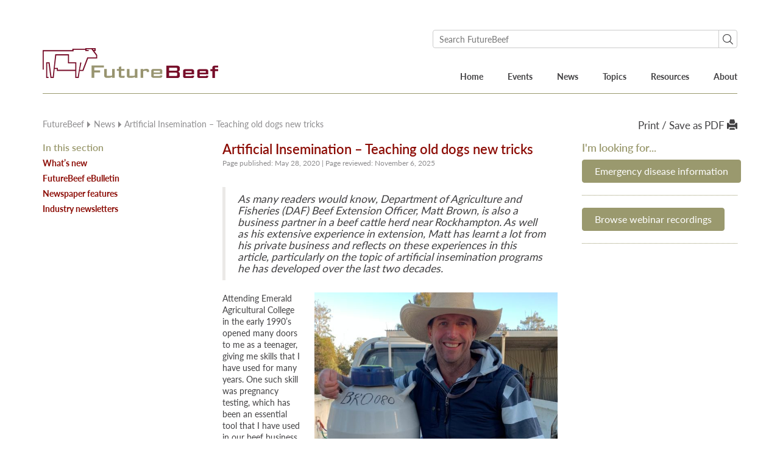

--- FILE ---
content_type: text/html; charset=UTF-8
request_url: https://futurebeef.com.au/artificial-insemination-teaching-old-dogs-new-tricks/
body_size: 38660
content:

<!doctype html>
<html class="no-js" lang="en-AU">
   <head>
  <meta charset="utf-8">
  <meta http-equiv="x-ua-compatible" content="ie=edge"><script type="text/javascript">(window.NREUM||(NREUM={})).init={ajax:{deny_list:["bam.nr-data.net"]},feature_flags:["soft_nav"]};(window.NREUM||(NREUM={})).loader_config={licenseKey:"751d500a96",applicationID:"54059009",browserID:"54059204"};;/*! For license information please see nr-loader-rum-1.308.0.min.js.LICENSE.txt */
(()=>{var e,t,r={163:(e,t,r)=>{"use strict";r.d(t,{j:()=>E});var n=r(384),i=r(1741);var a=r(2555);r(860).K7.genericEvents;const s="experimental.resources",o="register",c=e=>{if(!e||"string"!=typeof e)return!1;try{document.createDocumentFragment().querySelector(e)}catch{return!1}return!0};var d=r(2614),u=r(944),l=r(8122);const f="[data-nr-mask]",g=e=>(0,l.a)(e,(()=>{const e={feature_flags:[],experimental:{allow_registered_children:!1,resources:!1},mask_selector:"*",block_selector:"[data-nr-block]",mask_input_options:{color:!1,date:!1,"datetime-local":!1,email:!1,month:!1,number:!1,range:!1,search:!1,tel:!1,text:!1,time:!1,url:!1,week:!1,textarea:!1,select:!1,password:!0}};return{ajax:{deny_list:void 0,block_internal:!0,enabled:!0,autoStart:!0},api:{get allow_registered_children(){return e.feature_flags.includes(o)||e.experimental.allow_registered_children},set allow_registered_children(t){e.experimental.allow_registered_children=t},duplicate_registered_data:!1},browser_consent_mode:{enabled:!1},distributed_tracing:{enabled:void 0,exclude_newrelic_header:void 0,cors_use_newrelic_header:void 0,cors_use_tracecontext_headers:void 0,allowed_origins:void 0},get feature_flags(){return e.feature_flags},set feature_flags(t){e.feature_flags=t},generic_events:{enabled:!0,autoStart:!0},harvest:{interval:30},jserrors:{enabled:!0,autoStart:!0},logging:{enabled:!0,autoStart:!0},metrics:{enabled:!0,autoStart:!0},obfuscate:void 0,page_action:{enabled:!0},page_view_event:{enabled:!0,autoStart:!0},page_view_timing:{enabled:!0,autoStart:!0},performance:{capture_marks:!1,capture_measures:!1,capture_detail:!0,resources:{get enabled(){return e.feature_flags.includes(s)||e.experimental.resources},set enabled(t){e.experimental.resources=t},asset_types:[],first_party_domains:[],ignore_newrelic:!0}},privacy:{cookies_enabled:!0},proxy:{assets:void 0,beacon:void 0},session:{expiresMs:d.wk,inactiveMs:d.BB},session_replay:{autoStart:!0,enabled:!1,preload:!1,sampling_rate:10,error_sampling_rate:100,collect_fonts:!1,inline_images:!1,fix_stylesheets:!0,mask_all_inputs:!0,get mask_text_selector(){return e.mask_selector},set mask_text_selector(t){c(t)?e.mask_selector="".concat(t,",").concat(f):""===t||null===t?e.mask_selector=f:(0,u.R)(5,t)},get block_class(){return"nr-block"},get ignore_class(){return"nr-ignore"},get mask_text_class(){return"nr-mask"},get block_selector(){return e.block_selector},set block_selector(t){c(t)?e.block_selector+=",".concat(t):""!==t&&(0,u.R)(6,t)},get mask_input_options(){return e.mask_input_options},set mask_input_options(t){t&&"object"==typeof t?e.mask_input_options={...t,password:!0}:(0,u.R)(7,t)}},session_trace:{enabled:!0,autoStart:!0},soft_navigations:{enabled:!0,autoStart:!0},spa:{enabled:!0,autoStart:!0},ssl:void 0,user_actions:{enabled:!0,elementAttributes:["id","className","tagName","type"]}}})());var p=r(6154),m=r(9324);let h=0;const v={buildEnv:m.F3,distMethod:m.Xs,version:m.xv,originTime:p.WN},b={consented:!1},y={appMetadata:{},get consented(){return this.session?.state?.consent||b.consented},set consented(e){b.consented=e},customTransaction:void 0,denyList:void 0,disabled:!1,harvester:void 0,isolatedBacklog:!1,isRecording:!1,loaderType:void 0,maxBytes:3e4,obfuscator:void 0,onerror:void 0,ptid:void 0,releaseIds:{},session:void 0,timeKeeper:void 0,registeredEntities:[],jsAttributesMetadata:{bytes:0},get harvestCount(){return++h}},_=e=>{const t=(0,l.a)(e,y),r=Object.keys(v).reduce((e,t)=>(e[t]={value:v[t],writable:!1,configurable:!0,enumerable:!0},e),{});return Object.defineProperties(t,r)};var w=r(5701);const x=e=>{const t=e.startsWith("http");e+="/",r.p=t?e:"https://"+e};var R=r(7836),k=r(3241);const A={accountID:void 0,trustKey:void 0,agentID:void 0,licenseKey:void 0,applicationID:void 0,xpid:void 0},S=e=>(0,l.a)(e,A),T=new Set;function E(e,t={},r,s){let{init:o,info:c,loader_config:d,runtime:u={},exposed:l=!0}=t;if(!c){const e=(0,n.pV)();o=e.init,c=e.info,d=e.loader_config}e.init=g(o||{}),e.loader_config=S(d||{}),c.jsAttributes??={},p.bv&&(c.jsAttributes.isWorker=!0),e.info=(0,a.D)(c);const f=e.init,m=[c.beacon,c.errorBeacon];T.has(e.agentIdentifier)||(f.proxy.assets&&(x(f.proxy.assets),m.push(f.proxy.assets)),f.proxy.beacon&&m.push(f.proxy.beacon),e.beacons=[...m],function(e){const t=(0,n.pV)();Object.getOwnPropertyNames(i.W.prototype).forEach(r=>{const n=i.W.prototype[r];if("function"!=typeof n||"constructor"===n)return;let a=t[r];e[r]&&!1!==e.exposed&&"micro-agent"!==e.runtime?.loaderType&&(t[r]=(...t)=>{const n=e[r](...t);return a?a(...t):n})})}(e),(0,n.US)("activatedFeatures",w.B)),u.denyList=[...f.ajax.deny_list||[],...f.ajax.block_internal?m:[]],u.ptid=e.agentIdentifier,u.loaderType=r,e.runtime=_(u),T.has(e.agentIdentifier)||(e.ee=R.ee.get(e.agentIdentifier),e.exposed=l,(0,k.W)({agentIdentifier:e.agentIdentifier,drained:!!w.B?.[e.agentIdentifier],type:"lifecycle",name:"initialize",feature:void 0,data:e.config})),T.add(e.agentIdentifier)}},384:(e,t,r)=>{"use strict";r.d(t,{NT:()=>s,US:()=>u,Zm:()=>o,bQ:()=>d,dV:()=>c,pV:()=>l});var n=r(6154),i=r(1863),a=r(1910);const s={beacon:"bam.nr-data.net",errorBeacon:"bam.nr-data.net"};function o(){return n.gm.NREUM||(n.gm.NREUM={}),void 0===n.gm.newrelic&&(n.gm.newrelic=n.gm.NREUM),n.gm.NREUM}function c(){let e=o();return e.o||(e.o={ST:n.gm.setTimeout,SI:n.gm.setImmediate||n.gm.setInterval,CT:n.gm.clearTimeout,XHR:n.gm.XMLHttpRequest,REQ:n.gm.Request,EV:n.gm.Event,PR:n.gm.Promise,MO:n.gm.MutationObserver,FETCH:n.gm.fetch,WS:n.gm.WebSocket},(0,a.i)(...Object.values(e.o))),e}function d(e,t){let r=o();r.initializedAgents??={},t.initializedAt={ms:(0,i.t)(),date:new Date},r.initializedAgents[e]=t}function u(e,t){o()[e]=t}function l(){return function(){let e=o();const t=e.info||{};e.info={beacon:s.beacon,errorBeacon:s.errorBeacon,...t}}(),function(){let e=o();const t=e.init||{};e.init={...t}}(),c(),function(){let e=o();const t=e.loader_config||{};e.loader_config={...t}}(),o()}},782:(e,t,r)=>{"use strict";r.d(t,{T:()=>n});const n=r(860).K7.pageViewTiming},860:(e,t,r)=>{"use strict";r.d(t,{$J:()=>u,K7:()=>c,P3:()=>d,XX:()=>i,Yy:()=>o,df:()=>a,qY:()=>n,v4:()=>s});const n="events",i="jserrors",a="browser/blobs",s="rum",o="browser/logs",c={ajax:"ajax",genericEvents:"generic_events",jserrors:i,logging:"logging",metrics:"metrics",pageAction:"page_action",pageViewEvent:"page_view_event",pageViewTiming:"page_view_timing",sessionReplay:"session_replay",sessionTrace:"session_trace",softNav:"soft_navigations",spa:"spa"},d={[c.pageViewEvent]:1,[c.pageViewTiming]:2,[c.metrics]:3,[c.jserrors]:4,[c.spa]:5,[c.ajax]:6,[c.sessionTrace]:7,[c.softNav]:8,[c.sessionReplay]:9,[c.logging]:10,[c.genericEvents]:11},u={[c.pageViewEvent]:s,[c.pageViewTiming]:n,[c.ajax]:n,[c.spa]:n,[c.softNav]:n,[c.metrics]:i,[c.jserrors]:i,[c.sessionTrace]:a,[c.sessionReplay]:a,[c.logging]:o,[c.genericEvents]:"ins"}},944:(e,t,r)=>{"use strict";r.d(t,{R:()=>i});var n=r(3241);function i(e,t){"function"==typeof console.debug&&(console.debug("New Relic Warning: https://github.com/newrelic/newrelic-browser-agent/blob/main/docs/warning-codes.md#".concat(e),t),(0,n.W)({agentIdentifier:null,drained:null,type:"data",name:"warn",feature:"warn",data:{code:e,secondary:t}}))}},1687:(e,t,r)=>{"use strict";r.d(t,{Ak:()=>d,Ze:()=>f,x3:()=>u});var n=r(3241),i=r(7836),a=r(3606),s=r(860),o=r(2646);const c={};function d(e,t){const r={staged:!1,priority:s.P3[t]||0};l(e),c[e].get(t)||c[e].set(t,r)}function u(e,t){e&&c[e]&&(c[e].get(t)&&c[e].delete(t),p(e,t,!1),c[e].size&&g(e))}function l(e){if(!e)throw new Error("agentIdentifier required");c[e]||(c[e]=new Map)}function f(e="",t="feature",r=!1){if(l(e),!e||!c[e].get(t)||r)return p(e,t);c[e].get(t).staged=!0,g(e)}function g(e){const t=Array.from(c[e]);t.every(([e,t])=>t.staged)&&(t.sort((e,t)=>e[1].priority-t[1].priority),t.forEach(([t])=>{c[e].delete(t),p(e,t)}))}function p(e,t,r=!0){const s=e?i.ee.get(e):i.ee,c=a.i.handlers;if(!s.aborted&&s.backlog&&c){if((0,n.W)({agentIdentifier:e,type:"lifecycle",name:"drain",feature:t}),r){const e=s.backlog[t],r=c[t];if(r){for(let t=0;e&&t<e.length;++t)m(e[t],r);Object.entries(r).forEach(([e,t])=>{Object.values(t||{}).forEach(t=>{t[0]?.on&&t[0]?.context()instanceof o.y&&t[0].on(e,t[1])})})}}s.isolatedBacklog||delete c[t],s.backlog[t]=null,s.emit("drain-"+t,[])}}function m(e,t){var r=e[1];Object.values(t[r]||{}).forEach(t=>{var r=e[0];if(t[0]===r){var n=t[1],i=e[3],a=e[2];n.apply(i,a)}})}},1738:(e,t,r)=>{"use strict";r.d(t,{U:()=>g,Y:()=>f});var n=r(3241),i=r(9908),a=r(1863),s=r(944),o=r(5701),c=r(3969),d=r(8362),u=r(860),l=r(4261);function f(e,t,r,a){const f=a||r;!f||f[e]&&f[e]!==d.d.prototype[e]||(f[e]=function(){(0,i.p)(c.xV,["API/"+e+"/called"],void 0,u.K7.metrics,r.ee),(0,n.W)({agentIdentifier:r.agentIdentifier,drained:!!o.B?.[r.agentIdentifier],type:"data",name:"api",feature:l.Pl+e,data:{}});try{return t.apply(this,arguments)}catch(e){(0,s.R)(23,e)}})}function g(e,t,r,n,s){const o=e.info;null===r?delete o.jsAttributes[t]:o.jsAttributes[t]=r,(s||null===r)&&(0,i.p)(l.Pl+n,[(0,a.t)(),t,r],void 0,"session",e.ee)}},1741:(e,t,r)=>{"use strict";r.d(t,{W:()=>a});var n=r(944),i=r(4261);class a{#e(e,...t){if(this[e]!==a.prototype[e])return this[e](...t);(0,n.R)(35,e)}addPageAction(e,t){return this.#e(i.hG,e,t)}register(e){return this.#e(i.eY,e)}recordCustomEvent(e,t){return this.#e(i.fF,e,t)}setPageViewName(e,t){return this.#e(i.Fw,e,t)}setCustomAttribute(e,t,r){return this.#e(i.cD,e,t,r)}noticeError(e,t){return this.#e(i.o5,e,t)}setUserId(e,t=!1){return this.#e(i.Dl,e,t)}setApplicationVersion(e){return this.#e(i.nb,e)}setErrorHandler(e){return this.#e(i.bt,e)}addRelease(e,t){return this.#e(i.k6,e,t)}log(e,t){return this.#e(i.$9,e,t)}start(){return this.#e(i.d3)}finished(e){return this.#e(i.BL,e)}recordReplay(){return this.#e(i.CH)}pauseReplay(){return this.#e(i.Tb)}addToTrace(e){return this.#e(i.U2,e)}setCurrentRouteName(e){return this.#e(i.PA,e)}interaction(e){return this.#e(i.dT,e)}wrapLogger(e,t,r){return this.#e(i.Wb,e,t,r)}measure(e,t){return this.#e(i.V1,e,t)}consent(e){return this.#e(i.Pv,e)}}},1863:(e,t,r)=>{"use strict";function n(){return Math.floor(performance.now())}r.d(t,{t:()=>n})},1910:(e,t,r)=>{"use strict";r.d(t,{i:()=>a});var n=r(944);const i=new Map;function a(...e){return e.every(e=>{if(i.has(e))return i.get(e);const t="function"==typeof e?e.toString():"",r=t.includes("[native code]"),a=t.includes("nrWrapper");return r||a||(0,n.R)(64,e?.name||t),i.set(e,r),r})}},2555:(e,t,r)=>{"use strict";r.d(t,{D:()=>o,f:()=>s});var n=r(384),i=r(8122);const a={beacon:n.NT.beacon,errorBeacon:n.NT.errorBeacon,licenseKey:void 0,applicationID:void 0,sa:void 0,queueTime:void 0,applicationTime:void 0,ttGuid:void 0,user:void 0,account:void 0,product:void 0,extra:void 0,jsAttributes:{},userAttributes:void 0,atts:void 0,transactionName:void 0,tNamePlain:void 0};function s(e){try{return!!e.licenseKey&&!!e.errorBeacon&&!!e.applicationID}catch(e){return!1}}const o=e=>(0,i.a)(e,a)},2614:(e,t,r)=>{"use strict";r.d(t,{BB:()=>s,H3:()=>n,g:()=>d,iL:()=>c,tS:()=>o,uh:()=>i,wk:()=>a});const n="NRBA",i="SESSION",a=144e5,s=18e5,o={STARTED:"session-started",PAUSE:"session-pause",RESET:"session-reset",RESUME:"session-resume",UPDATE:"session-update"},c={SAME_TAB:"same-tab",CROSS_TAB:"cross-tab"},d={OFF:0,FULL:1,ERROR:2}},2646:(e,t,r)=>{"use strict";r.d(t,{y:()=>n});class n{constructor(e){this.contextId=e}}},2843:(e,t,r)=>{"use strict";r.d(t,{G:()=>a,u:()=>i});var n=r(3878);function i(e,t=!1,r,i){(0,n.DD)("visibilitychange",function(){if(t)return void("hidden"===document.visibilityState&&e());e(document.visibilityState)},r,i)}function a(e,t,r){(0,n.sp)("pagehide",e,t,r)}},3241:(e,t,r)=>{"use strict";r.d(t,{W:()=>a});var n=r(6154);const i="newrelic";function a(e={}){try{n.gm.dispatchEvent(new CustomEvent(i,{detail:e}))}catch(e){}}},3606:(e,t,r)=>{"use strict";r.d(t,{i:()=>a});var n=r(9908);a.on=s;var i=a.handlers={};function a(e,t,r,a){s(a||n.d,i,e,t,r)}function s(e,t,r,i,a){a||(a="feature"),e||(e=n.d);var s=t[a]=t[a]||{};(s[r]=s[r]||[]).push([e,i])}},3878:(e,t,r)=>{"use strict";function n(e,t){return{capture:e,passive:!1,signal:t}}function i(e,t,r=!1,i){window.addEventListener(e,t,n(r,i))}function a(e,t,r=!1,i){document.addEventListener(e,t,n(r,i))}r.d(t,{DD:()=>a,jT:()=>n,sp:()=>i})},3969:(e,t,r)=>{"use strict";r.d(t,{TZ:()=>n,XG:()=>o,rs:()=>i,xV:()=>s,z_:()=>a});const n=r(860).K7.metrics,i="sm",a="cm",s="storeSupportabilityMetrics",o="storeEventMetrics"},4234:(e,t,r)=>{"use strict";r.d(t,{W:()=>a});var n=r(7836),i=r(1687);class a{constructor(e,t){this.agentIdentifier=e,this.ee=n.ee.get(e),this.featureName=t,this.blocked=!1}deregisterDrain(){(0,i.x3)(this.agentIdentifier,this.featureName)}}},4261:(e,t,r)=>{"use strict";r.d(t,{$9:()=>d,BL:()=>o,CH:()=>g,Dl:()=>_,Fw:()=>y,PA:()=>h,Pl:()=>n,Pv:()=>k,Tb:()=>l,U2:()=>a,V1:()=>R,Wb:()=>x,bt:()=>b,cD:()=>v,d3:()=>w,dT:()=>c,eY:()=>p,fF:()=>f,hG:()=>i,k6:()=>s,nb:()=>m,o5:()=>u});const n="api-",i="addPageAction",a="addToTrace",s="addRelease",o="finished",c="interaction",d="log",u="noticeError",l="pauseReplay",f="recordCustomEvent",g="recordReplay",p="register",m="setApplicationVersion",h="setCurrentRouteName",v="setCustomAttribute",b="setErrorHandler",y="setPageViewName",_="setUserId",w="start",x="wrapLogger",R="measure",k="consent"},5289:(e,t,r)=>{"use strict";r.d(t,{GG:()=>s,Qr:()=>c,sB:()=>o});var n=r(3878),i=r(6389);function a(){return"undefined"==typeof document||"complete"===document.readyState}function s(e,t){if(a())return e();const r=(0,i.J)(e),s=setInterval(()=>{a()&&(clearInterval(s),r())},500);(0,n.sp)("load",r,t)}function o(e){if(a())return e();(0,n.DD)("DOMContentLoaded",e)}function c(e){if(a())return e();(0,n.sp)("popstate",e)}},5607:(e,t,r)=>{"use strict";r.d(t,{W:()=>n});const n=(0,r(9566).bz)()},5701:(e,t,r)=>{"use strict";r.d(t,{B:()=>a,t:()=>s});var n=r(3241);const i=new Set,a={};function s(e,t){const r=t.agentIdentifier;a[r]??={},e&&"object"==typeof e&&(i.has(r)||(t.ee.emit("rumresp",[e]),a[r]=e,i.add(r),(0,n.W)({agentIdentifier:r,loaded:!0,drained:!0,type:"lifecycle",name:"load",feature:void 0,data:e})))}},6154:(e,t,r)=>{"use strict";r.d(t,{OF:()=>c,RI:()=>i,WN:()=>u,bv:()=>a,eN:()=>l,gm:()=>s,mw:()=>o,sb:()=>d});var n=r(1863);const i="undefined"!=typeof window&&!!window.document,a="undefined"!=typeof WorkerGlobalScope&&("undefined"!=typeof self&&self instanceof WorkerGlobalScope&&self.navigator instanceof WorkerNavigator||"undefined"!=typeof globalThis&&globalThis instanceof WorkerGlobalScope&&globalThis.navigator instanceof WorkerNavigator),s=i?window:"undefined"!=typeof WorkerGlobalScope&&("undefined"!=typeof self&&self instanceof WorkerGlobalScope&&self||"undefined"!=typeof globalThis&&globalThis instanceof WorkerGlobalScope&&globalThis),o=Boolean("hidden"===s?.document?.visibilityState),c=/iPad|iPhone|iPod/.test(s.navigator?.userAgent),d=c&&"undefined"==typeof SharedWorker,u=((()=>{const e=s.navigator?.userAgent?.match(/Firefox[/\s](\d+\.\d+)/);Array.isArray(e)&&e.length>=2&&e[1]})(),Date.now()-(0,n.t)()),l=()=>"undefined"!=typeof PerformanceNavigationTiming&&s?.performance?.getEntriesByType("navigation")?.[0]?.responseStart},6389:(e,t,r)=>{"use strict";function n(e,t=500,r={}){const n=r?.leading||!1;let i;return(...r)=>{n&&void 0===i&&(e.apply(this,r),i=setTimeout(()=>{i=clearTimeout(i)},t)),n||(clearTimeout(i),i=setTimeout(()=>{e.apply(this,r)},t))}}function i(e){let t=!1;return(...r)=>{t||(t=!0,e.apply(this,r))}}r.d(t,{J:()=>i,s:()=>n})},6630:(e,t,r)=>{"use strict";r.d(t,{T:()=>n});const n=r(860).K7.pageViewEvent},7699:(e,t,r)=>{"use strict";r.d(t,{It:()=>a,KC:()=>o,No:()=>i,qh:()=>s});var n=r(860);const i=16e3,a=1e6,s="SESSION_ERROR",o={[n.K7.logging]:!0,[n.K7.genericEvents]:!1,[n.K7.jserrors]:!1,[n.K7.ajax]:!1}},7836:(e,t,r)=>{"use strict";r.d(t,{P:()=>o,ee:()=>c});var n=r(384),i=r(8990),a=r(2646),s=r(5607);const o="nr@context:".concat(s.W),c=function e(t,r){var n={},s={},u={},l=!1;try{l=16===r.length&&d.initializedAgents?.[r]?.runtime.isolatedBacklog}catch(e){}var f={on:p,addEventListener:p,removeEventListener:function(e,t){var r=n[e];if(!r)return;for(var i=0;i<r.length;i++)r[i]===t&&r.splice(i,1)},emit:function(e,r,n,i,a){!1!==a&&(a=!0);if(c.aborted&&!i)return;t&&a&&t.emit(e,r,n);var o=g(n);m(e).forEach(e=>{e.apply(o,r)});var d=v()[s[e]];d&&d.push([f,e,r,o]);return o},get:h,listeners:m,context:g,buffer:function(e,t){const r=v();if(t=t||"feature",f.aborted)return;Object.entries(e||{}).forEach(([e,n])=>{s[n]=t,t in r||(r[t]=[])})},abort:function(){f._aborted=!0,Object.keys(f.backlog).forEach(e=>{delete f.backlog[e]})},isBuffering:function(e){return!!v()[s[e]]},debugId:r,backlog:l?{}:t&&"object"==typeof t.backlog?t.backlog:{},isolatedBacklog:l};return Object.defineProperty(f,"aborted",{get:()=>{let e=f._aborted||!1;return e||(t&&(e=t.aborted),e)}}),f;function g(e){return e&&e instanceof a.y?e:e?(0,i.I)(e,o,()=>new a.y(o)):new a.y(o)}function p(e,t){n[e]=m(e).concat(t)}function m(e){return n[e]||[]}function h(t){return u[t]=u[t]||e(f,t)}function v(){return f.backlog}}(void 0,"globalEE"),d=(0,n.Zm)();d.ee||(d.ee=c)},8122:(e,t,r)=>{"use strict";r.d(t,{a:()=>i});var n=r(944);function i(e,t){try{if(!e||"object"!=typeof e)return(0,n.R)(3);if(!t||"object"!=typeof t)return(0,n.R)(4);const r=Object.create(Object.getPrototypeOf(t),Object.getOwnPropertyDescriptors(t)),a=0===Object.keys(r).length?e:r;for(let s in a)if(void 0!==e[s])try{if(null===e[s]){r[s]=null;continue}Array.isArray(e[s])&&Array.isArray(t[s])?r[s]=Array.from(new Set([...e[s],...t[s]])):"object"==typeof e[s]&&"object"==typeof t[s]?r[s]=i(e[s],t[s]):r[s]=e[s]}catch(e){r[s]||(0,n.R)(1,e)}return r}catch(e){(0,n.R)(2,e)}}},8362:(e,t,r)=>{"use strict";r.d(t,{d:()=>a});var n=r(9566),i=r(1741);class a extends i.W{agentIdentifier=(0,n.LA)(16)}},8374:(e,t,r)=>{r.nc=(()=>{try{return document?.currentScript?.nonce}catch(e){}return""})()},8990:(e,t,r)=>{"use strict";r.d(t,{I:()=>i});var n=Object.prototype.hasOwnProperty;function i(e,t,r){if(n.call(e,t))return e[t];var i=r();if(Object.defineProperty&&Object.keys)try{return Object.defineProperty(e,t,{value:i,writable:!0,enumerable:!1}),i}catch(e){}return e[t]=i,i}},9324:(e,t,r)=>{"use strict";r.d(t,{F3:()=>i,Xs:()=>a,xv:()=>n});const n="1.308.0",i="PROD",a="CDN"},9566:(e,t,r)=>{"use strict";r.d(t,{LA:()=>o,bz:()=>s});var n=r(6154);const i="xxxxxxxx-xxxx-4xxx-yxxx-xxxxxxxxxxxx";function a(e,t){return e?15&e[t]:16*Math.random()|0}function s(){const e=n.gm?.crypto||n.gm?.msCrypto;let t,r=0;return e&&e.getRandomValues&&(t=e.getRandomValues(new Uint8Array(30))),i.split("").map(e=>"x"===e?a(t,r++).toString(16):"y"===e?(3&a()|8).toString(16):e).join("")}function o(e){const t=n.gm?.crypto||n.gm?.msCrypto;let r,i=0;t&&t.getRandomValues&&(r=t.getRandomValues(new Uint8Array(e)));const s=[];for(var o=0;o<e;o++)s.push(a(r,i++).toString(16));return s.join("")}},9908:(e,t,r)=>{"use strict";r.d(t,{d:()=>n,p:()=>i});var n=r(7836).ee.get("handle");function i(e,t,r,i,a){a?(a.buffer([e],i),a.emit(e,t,r)):(n.buffer([e],i),n.emit(e,t,r))}}},n={};function i(e){var t=n[e];if(void 0!==t)return t.exports;var a=n[e]={exports:{}};return r[e](a,a.exports,i),a.exports}i.m=r,i.d=(e,t)=>{for(var r in t)i.o(t,r)&&!i.o(e,r)&&Object.defineProperty(e,r,{enumerable:!0,get:t[r]})},i.f={},i.e=e=>Promise.all(Object.keys(i.f).reduce((t,r)=>(i.f[r](e,t),t),[])),i.u=e=>"nr-rum-1.308.0.min.js",i.o=(e,t)=>Object.prototype.hasOwnProperty.call(e,t),e={},t="NRBA-1.308.0.PROD:",i.l=(r,n,a,s)=>{if(e[r])e[r].push(n);else{var o,c;if(void 0!==a)for(var d=document.getElementsByTagName("script"),u=0;u<d.length;u++){var l=d[u];if(l.getAttribute("src")==r||l.getAttribute("data-webpack")==t+a){o=l;break}}if(!o){c=!0;var f={296:"sha512-+MIMDsOcckGXa1EdWHqFNv7P+JUkd5kQwCBr3KE6uCvnsBNUrdSt4a/3/L4j4TxtnaMNjHpza2/erNQbpacJQA=="};(o=document.createElement("script")).charset="utf-8",i.nc&&o.setAttribute("nonce",i.nc),o.setAttribute("data-webpack",t+a),o.src=r,0!==o.src.indexOf(window.location.origin+"/")&&(o.crossOrigin="anonymous"),f[s]&&(o.integrity=f[s])}e[r]=[n];var g=(t,n)=>{o.onerror=o.onload=null,clearTimeout(p);var i=e[r];if(delete e[r],o.parentNode&&o.parentNode.removeChild(o),i&&i.forEach(e=>e(n)),t)return t(n)},p=setTimeout(g.bind(null,void 0,{type:"timeout",target:o}),12e4);o.onerror=g.bind(null,o.onerror),o.onload=g.bind(null,o.onload),c&&document.head.appendChild(o)}},i.r=e=>{"undefined"!=typeof Symbol&&Symbol.toStringTag&&Object.defineProperty(e,Symbol.toStringTag,{value:"Module"}),Object.defineProperty(e,"__esModule",{value:!0})},i.p="https://js-agent.newrelic.com/",(()=>{var e={374:0,840:0};i.f.j=(t,r)=>{var n=i.o(e,t)?e[t]:void 0;if(0!==n)if(n)r.push(n[2]);else{var a=new Promise((r,i)=>n=e[t]=[r,i]);r.push(n[2]=a);var s=i.p+i.u(t),o=new Error;i.l(s,r=>{if(i.o(e,t)&&(0!==(n=e[t])&&(e[t]=void 0),n)){var a=r&&("load"===r.type?"missing":r.type),s=r&&r.target&&r.target.src;o.message="Loading chunk "+t+" failed: ("+a+": "+s+")",o.name="ChunkLoadError",o.type=a,o.request=s,n[1](o)}},"chunk-"+t,t)}};var t=(t,r)=>{var n,a,[s,o,c]=r,d=0;if(s.some(t=>0!==e[t])){for(n in o)i.o(o,n)&&(i.m[n]=o[n]);if(c)c(i)}for(t&&t(r);d<s.length;d++)a=s[d],i.o(e,a)&&e[a]&&e[a][0](),e[a]=0},r=self["webpackChunk:NRBA-1.308.0.PROD"]=self["webpackChunk:NRBA-1.308.0.PROD"]||[];r.forEach(t.bind(null,0)),r.push=t.bind(null,r.push.bind(r))})(),(()=>{"use strict";i(8374);var e=i(8362),t=i(860);const r=Object.values(t.K7);var n=i(163);var a=i(9908),s=i(1863),o=i(4261),c=i(1738);var d=i(1687),u=i(4234),l=i(5289),f=i(6154),g=i(944),p=i(384);const m=e=>f.RI&&!0===e?.privacy.cookies_enabled;function h(e){return!!(0,p.dV)().o.MO&&m(e)&&!0===e?.session_trace.enabled}var v=i(6389),b=i(7699);class y extends u.W{constructor(e,t){super(e.agentIdentifier,t),this.agentRef=e,this.abortHandler=void 0,this.featAggregate=void 0,this.loadedSuccessfully=void 0,this.onAggregateImported=new Promise(e=>{this.loadedSuccessfully=e}),this.deferred=Promise.resolve(),!1===e.init[this.featureName].autoStart?this.deferred=new Promise((t,r)=>{this.ee.on("manual-start-all",(0,v.J)(()=>{(0,d.Ak)(e.agentIdentifier,this.featureName),t()}))}):(0,d.Ak)(e.agentIdentifier,t)}importAggregator(e,t,r={}){if(this.featAggregate)return;const n=async()=>{let n;await this.deferred;try{if(m(e.init)){const{setupAgentSession:t}=await i.e(296).then(i.bind(i,3305));n=t(e)}}catch(e){(0,g.R)(20,e),this.ee.emit("internal-error",[e]),(0,a.p)(b.qh,[e],void 0,this.featureName,this.ee)}try{if(!this.#t(this.featureName,n,e.init))return(0,d.Ze)(this.agentIdentifier,this.featureName),void this.loadedSuccessfully(!1);const{Aggregate:i}=await t();this.featAggregate=new i(e,r),e.runtime.harvester.initializedAggregates.push(this.featAggregate),this.loadedSuccessfully(!0)}catch(e){(0,g.R)(34,e),this.abortHandler?.(),(0,d.Ze)(this.agentIdentifier,this.featureName,!0),this.loadedSuccessfully(!1),this.ee&&this.ee.abort()}};f.RI?(0,l.GG)(()=>n(),!0):n()}#t(e,r,n){if(this.blocked)return!1;switch(e){case t.K7.sessionReplay:return h(n)&&!!r;case t.K7.sessionTrace:return!!r;default:return!0}}}var _=i(6630),w=i(2614),x=i(3241);class R extends y{static featureName=_.T;constructor(e){var t;super(e,_.T),this.setupInspectionEvents(e.agentIdentifier),t=e,(0,c.Y)(o.Fw,function(e,r){"string"==typeof e&&("/"!==e.charAt(0)&&(e="/"+e),t.runtime.customTransaction=(r||"http://custom.transaction")+e,(0,a.p)(o.Pl+o.Fw,[(0,s.t)()],void 0,void 0,t.ee))},t),this.importAggregator(e,()=>i.e(296).then(i.bind(i,3943)))}setupInspectionEvents(e){const t=(t,r)=>{t&&(0,x.W)({agentIdentifier:e,timeStamp:t.timeStamp,loaded:"complete"===t.target.readyState,type:"window",name:r,data:t.target.location+""})};(0,l.sB)(e=>{t(e,"DOMContentLoaded")}),(0,l.GG)(e=>{t(e,"load")}),(0,l.Qr)(e=>{t(e,"navigate")}),this.ee.on(w.tS.UPDATE,(t,r)=>{(0,x.W)({agentIdentifier:e,type:"lifecycle",name:"session",data:r})})}}class k extends e.d{constructor(e){var t;(super(),f.gm)?(this.features={},(0,p.bQ)(this.agentIdentifier,this),this.desiredFeatures=new Set(e.features||[]),this.desiredFeatures.add(R),(0,n.j)(this,e,e.loaderType||"agent"),t=this,(0,c.Y)(o.cD,function(e,r,n=!1){if("string"==typeof e){if(["string","number","boolean"].includes(typeof r)||null===r)return(0,c.U)(t,e,r,o.cD,n);(0,g.R)(40,typeof r)}else(0,g.R)(39,typeof e)},t),function(e){(0,c.Y)(o.Dl,function(t,r=!1){if("string"!=typeof t&&null!==t)return void(0,g.R)(41,typeof t);const n=e.info.jsAttributes["enduser.id"];r&&null!=n&&n!==t?(0,a.p)(o.Pl+"setUserIdAndResetSession",[t],void 0,"session",e.ee):(0,c.U)(e,"enduser.id",t,o.Dl,!0)},e)}(this),function(e){(0,c.Y)(o.nb,function(t){if("string"==typeof t||null===t)return(0,c.U)(e,"application.version",t,o.nb,!1);(0,g.R)(42,typeof t)},e)}(this),function(e){(0,c.Y)(o.d3,function(){e.ee.emit("manual-start-all")},e)}(this),function(e){(0,c.Y)(o.Pv,function(t=!0){if("boolean"==typeof t){if((0,a.p)(o.Pl+o.Pv,[t],void 0,"session",e.ee),e.runtime.consented=t,t){const t=e.features.page_view_event;t.onAggregateImported.then(e=>{const r=t.featAggregate;e&&!r.sentRum&&r.sendRum()})}}else(0,g.R)(65,typeof t)},e)}(this),this.run()):(0,g.R)(21)}get config(){return{info:this.info,init:this.init,loader_config:this.loader_config,runtime:this.runtime}}get api(){return this}run(){try{const e=function(e){const t={};return r.forEach(r=>{t[r]=!!e[r]?.enabled}),t}(this.init),n=[...this.desiredFeatures];n.sort((e,r)=>t.P3[e.featureName]-t.P3[r.featureName]),n.forEach(r=>{if(!e[r.featureName]&&r.featureName!==t.K7.pageViewEvent)return;if(r.featureName===t.K7.spa)return void(0,g.R)(67);const n=function(e){switch(e){case t.K7.ajax:return[t.K7.jserrors];case t.K7.sessionTrace:return[t.K7.ajax,t.K7.pageViewEvent];case t.K7.sessionReplay:return[t.K7.sessionTrace];case t.K7.pageViewTiming:return[t.K7.pageViewEvent];default:return[]}}(r.featureName).filter(e=>!(e in this.features));n.length>0&&(0,g.R)(36,{targetFeature:r.featureName,missingDependencies:n}),this.features[r.featureName]=new r(this)})}catch(e){(0,g.R)(22,e);for(const e in this.features)this.features[e].abortHandler?.();const t=(0,p.Zm)();delete t.initializedAgents[this.agentIdentifier]?.features,delete this.sharedAggregator;return t.ee.get(this.agentIdentifier).abort(),!1}}}var A=i(2843),S=i(782);class T extends y{static featureName=S.T;constructor(e){super(e,S.T),f.RI&&((0,A.u)(()=>(0,a.p)("docHidden",[(0,s.t)()],void 0,S.T,this.ee),!0),(0,A.G)(()=>(0,a.p)("winPagehide",[(0,s.t)()],void 0,S.T,this.ee)),this.importAggregator(e,()=>i.e(296).then(i.bind(i,2117))))}}var E=i(3969);class I extends y{static featureName=E.TZ;constructor(e){super(e,E.TZ),f.RI&&document.addEventListener("securitypolicyviolation",e=>{(0,a.p)(E.xV,["Generic/CSPViolation/Detected"],void 0,this.featureName,this.ee)}),this.importAggregator(e,()=>i.e(296).then(i.bind(i,9623)))}}new k({features:[R,T,I],loaderType:"lite"})})()})();</script>
  <meta name="viewport" content="width=device-width, initial-scale=1">
  <meta name='robots' content='index, follow, max-image-preview:large, max-snippet:-1, max-video-preview:-1' />

	<!-- This site is optimized with the Yoast SEO plugin v22.9 - https://yoast.com/wordpress/plugins/seo/ -->
	<title>Artificial Insemination – Teaching old dogs new tricks - FutureBeef</title>
	<meta name="description" content="Beef Extension Officer, Matt Brown, shares his experiences of preparing an artificial insemination program, reflecting on his 20 years of experience." />
	<link rel="canonical" href="https://futurebeef.com.au/artificial-insemination-teaching-old-dogs-new-tricks/" />
	<meta property="og:locale" content="en_US" />
	<meta property="og:type" content="article" />
	<meta property="og:title" content="Artificial Insemination – Teaching old dogs new tricks - FutureBeef" />
	<meta property="og:description" content="Beef Extension Officer, Matt Brown, shares his experiences of preparing an artificial insemination program, reflecting on his 20 years of experience." />
	<meta property="og:url" content="https://futurebeef.com.au/artificial-insemination-teaching-old-dogs-new-tricks/" />
	<meta property="og:site_name" content="FutureBeef" />
	<meta property="article:published_time" content="2020-05-28T05:09:06+00:00" />
	<meta property="article:modified_time" content="2025-11-06T07:18:04+00:00" />
	<meta property="og:image" content="https://futurebeef.com.au/wp-content/uploads/2020/05/Matt-and-Alice-e1590642033475.jpeg" />
	<meta name="author" content="Jodie Ward" />
	<meta name="twitter:card" content="summary_large_image" />
	<meta name="twitter:label1" content="Written by" />
	<meta name="twitter:data1" content="Jodie Ward" />
	<meta name="twitter:label2" content="Est. reading time" />
	<meta name="twitter:data2" content="8 minutes" />
	<script type="application/ld+json" class="yoast-schema-graph">{"@context":"https://schema.org","@graph":[{"@type":"WebPage","@id":"https://futurebeef.com.au/artificial-insemination-teaching-old-dogs-new-tricks/","url":"https://futurebeef.com.au/artificial-insemination-teaching-old-dogs-new-tricks/","name":"Artificial Insemination – Teaching old dogs new tricks - FutureBeef","isPartOf":{"@id":"https://futurebeef.com.au/#website"},"primaryImageOfPage":{"@id":"https://futurebeef.com.au/artificial-insemination-teaching-old-dogs-new-tricks/#primaryimage"},"image":{"@id":"https://futurebeef.com.au/artificial-insemination-teaching-old-dogs-new-tricks/#primaryimage"},"thumbnailUrl":"https://futurebeef.com.au/wp-content/uploads/2020/05/Matt-and-Alice-e1590642033475.jpeg","datePublished":"2020-05-28T05:09:06+00:00","dateModified":"2025-11-06T07:18:04+00:00","author":{"@id":"https://futurebeef.com.au/#/schema/person/ee04bb32282c8f24428a7e92bf909bd4"},"description":"Beef Extension Officer, Matt Brown, shares his experiences of preparing an artificial insemination program, reflecting on his 20 years of experience.","breadcrumb":{"@id":"https://futurebeef.com.au/artificial-insemination-teaching-old-dogs-new-tricks/#breadcrumb"},"inLanguage":"en-AU","potentialAction":[{"@type":"ReadAction","target":["https://futurebeef.com.au/artificial-insemination-teaching-old-dogs-new-tricks/"]}]},{"@type":"ImageObject","inLanguage":"en-AU","@id":"https://futurebeef.com.au/artificial-insemination-teaching-old-dogs-new-tricks/#primaryimage","url":"https://futurebeef.com.au/wp-content/uploads/2020/05/Matt-and-Alice-e1590642033475.jpeg","contentUrl":"https://futurebeef.com.au/wp-content/uploads/2020/05/Matt-and-Alice-e1590642033475.jpeg","width":3024,"height":4032},{"@type":"BreadcrumbList","@id":"https://futurebeef.com.au/artificial-insemination-teaching-old-dogs-new-tricks/#breadcrumb","itemListElement":[{"@type":"ListItem","position":1,"name":"Home","item":"https://futurebeef.com.au/"},{"@type":"ListItem","position":2,"name":"News","item":"https://futurebeef.com.au/news/"},{"@type":"ListItem","position":3,"name":"Artificial Insemination – Teaching old dogs new tricks"}]},{"@type":"WebSite","@id":"https://futurebeef.com.au/#website","url":"https://futurebeef.com.au/","name":"FutureBeef","description":"FutureBeef - your one-stop shop for north Australian beef information","potentialAction":[{"@type":"SearchAction","target":{"@type":"EntryPoint","urlTemplate":"https://futurebeef.com.au/?s={search_term_string}"},"query-input":"required name=search_term_string"}],"inLanguage":"en-AU"},{"@type":"Person","@id":"https://futurebeef.com.au/#/schema/person/ee04bb32282c8f24428a7e92bf909bd4","name":"Jodie Ward","image":{"@type":"ImageObject","inLanguage":"en-AU","@id":"https://futurebeef.com.au/#/schema/person/image/","url":"https://secure.gravatar.com/avatar/b9a06f8c403e68081e3236039e7e2c76?s=96&d=mm&r=g","contentUrl":"https://secure.gravatar.com/avatar/b9a06f8c403e68081e3236039e7e2c76?s=96&d=mm&r=g","caption":"Jodie Ward"}}]}</script>
	<!-- / Yoast SEO plugin. -->


<link rel='dns-prefetch' href='//futurebeef.com.au' />
		<!-- This site uses the Google Analytics by ExactMetrics plugin v7.27.0 - Using Analytics tracking - https://www.exactmetrics.com/ -->
							<script src="//www.googletagmanager.com/gtag/js?id=G-F9F9QSHNY5"  data-cfasync="false" data-wpfc-render="false" type="text/javascript" async></script>
			<script data-cfasync="false" data-wpfc-render="false" type="text/javascript">
				var em_version = '7.27.0';
				var em_track_user = true;
				var em_no_track_reason = '';
								var ExactMetricsDefaultLocations = {"page_location":"https:\/\/futurebeef.com.au\/artificial-insemination-teaching-old-dogs-new-tricks\/"};
				if ( typeof ExactMetricsPrivacyGuardFilter === 'function' ) {
					var ExactMetricsLocations = (typeof ExactMetricsExcludeQuery === 'object') ? ExactMetricsPrivacyGuardFilter( ExactMetricsExcludeQuery ) : ExactMetricsPrivacyGuardFilter( ExactMetricsDefaultLocations );
				} else {
					var ExactMetricsLocations = (typeof ExactMetricsExcludeQuery === 'object') ? ExactMetricsExcludeQuery : ExactMetricsDefaultLocations;
				}

								var disableStrs = [
										'ga-disable-G-F9F9QSHNY5',
									];

				/* Function to detect opted out users */
				function __gtagTrackerIsOptedOut() {
					for (var index = 0; index < disableStrs.length; index++) {
						if (document.cookie.indexOf(disableStrs[index] + '=true') > -1) {
							return true;
						}
					}

					return false;
				}

				/* Disable tracking if the opt-out cookie exists. */
				if (__gtagTrackerIsOptedOut()) {
					for (var index = 0; index < disableStrs.length; index++) {
						window[disableStrs[index]] = true;
					}
				}

				/* Opt-out function */
				function __gtagTrackerOptout() {
					for (var index = 0; index < disableStrs.length; index++) {
						document.cookie = disableStrs[index] + '=true; expires=Thu, 31 Dec 2099 23:59:59 UTC; path=/';
						window[disableStrs[index]] = true;
					}
				}

				if ('undefined' === typeof gaOptout) {
					function gaOptout() {
						__gtagTrackerOptout();
					}
				}
								window.dataLayer = window.dataLayer || [];

				window.ExactMetricsDualTracker = {
					helpers: {},
					trackers: {},
				};
				if (em_track_user) {
					function __gtagDataLayer() {
						dataLayer.push(arguments);
					}

					function __gtagTracker(type, name, parameters) {
						if (!parameters) {
							parameters = {};
						}

						if (parameters.send_to) {
							__gtagDataLayer.apply(null, arguments);
							return;
						}

						if (type === 'event') {
														parameters.send_to = exactmetrics_frontend.v4_id;
							var hookName = name;
							if (typeof parameters['event_category'] !== 'undefined') {
								hookName = parameters['event_category'] + ':' + name;
							}

							if (typeof ExactMetricsDualTracker.trackers[hookName] !== 'undefined') {
								ExactMetricsDualTracker.trackers[hookName](parameters);
							} else {
								__gtagDataLayer('event', name, parameters);
							}
							
						} else {
							__gtagDataLayer.apply(null, arguments);
						}
					}

					__gtagTracker('js', new Date());
					__gtagTracker('set', {
						'developer_id.dNDMyYj': true,
											});
					if ( ExactMetricsLocations.page_location ) {
						__gtagTracker('set', ExactMetricsLocations);
					}
										__gtagTracker('config', 'G-F9F9QSHNY5', {"forceSSL":"true","link_attribution":"true"} );
															window.gtag = __gtagTracker;										(function () {
						/* https://developers.google.com/analytics/devguides/collection/analyticsjs/ */
						/* ga and __gaTracker compatibility shim. */
						var noopfn = function () {
							return null;
						};
						var newtracker = function () {
							return new Tracker();
						};
						var Tracker = function () {
							return null;
						};
						var p = Tracker.prototype;
						p.get = noopfn;
						p.set = noopfn;
						p.send = function () {
							var args = Array.prototype.slice.call(arguments);
							args.unshift('send');
							__gaTracker.apply(null, args);
						};
						var __gaTracker = function () {
							var len = arguments.length;
							if (len === 0) {
								return;
							}
							var f = arguments[len - 1];
							if (typeof f !== 'object' || f === null || typeof f.hitCallback !== 'function') {
								if ('send' === arguments[0]) {
									var hitConverted, hitObject = false, action;
									if ('event' === arguments[1]) {
										if ('undefined' !== typeof arguments[3]) {
											hitObject = {
												'eventAction': arguments[3],
												'eventCategory': arguments[2],
												'eventLabel': arguments[4],
												'value': arguments[5] ? arguments[5] : 1,
											}
										}
									}
									if ('pageview' === arguments[1]) {
										if ('undefined' !== typeof arguments[2]) {
											hitObject = {
												'eventAction': 'page_view',
												'page_path': arguments[2],
											}
										}
									}
									if (typeof arguments[2] === 'object') {
										hitObject = arguments[2];
									}
									if (typeof arguments[5] === 'object') {
										Object.assign(hitObject, arguments[5]);
									}
									if ('undefined' !== typeof arguments[1].hitType) {
										hitObject = arguments[1];
										if ('pageview' === hitObject.hitType) {
											hitObject.eventAction = 'page_view';
										}
									}
									if (hitObject) {
										action = 'timing' === arguments[1].hitType ? 'timing_complete' : hitObject.eventAction;
										hitConverted = mapArgs(hitObject);
										__gtagTracker('event', action, hitConverted);
									}
								}
								return;
							}

							function mapArgs(args) {
								var arg, hit = {};
								var gaMap = {
									'eventCategory': 'event_category',
									'eventAction': 'event_action',
									'eventLabel': 'event_label',
									'eventValue': 'event_value',
									'nonInteraction': 'non_interaction',
									'timingCategory': 'event_category',
									'timingVar': 'name',
									'timingValue': 'value',
									'timingLabel': 'event_label',
									'page': 'page_path',
									'location': 'page_location',
									'title': 'page_title',
									'referrer' : 'page_referrer',
								};
								for (arg in args) {
																		if (!(!args.hasOwnProperty(arg) || !gaMap.hasOwnProperty(arg))) {
										hit[gaMap[arg]] = args[arg];
									} else {
										hit[arg] = args[arg];
									}
								}
								return hit;
							}

							try {
								f.hitCallback();
							} catch (ex) {
							}
						};
						__gaTracker.create = newtracker;
						__gaTracker.getByName = newtracker;
						__gaTracker.getAll = function () {
							return [];
						};
						__gaTracker.remove = noopfn;
						__gaTracker.loaded = true;
						window['__gaTracker'] = __gaTracker;
					})();
									} else {
										console.log("");
					(function () {
						function __gtagTracker() {
							return null;
						}

						window['__gtagTracker'] = __gtagTracker;
						window['gtag'] = __gtagTracker;
					})();
									}
			</script>
				<!-- / Google Analytics by ExactMetrics -->
		<script type="text/javascript">
/* <![CDATA[ */
window._wpemojiSettings = {"baseUrl":"https:\/\/s.w.org\/images\/core\/emoji\/15.0.3\/72x72\/","ext":".png","svgUrl":"https:\/\/s.w.org\/images\/core\/emoji\/15.0.3\/svg\/","svgExt":".svg","source":{"concatemoji":"https:\/\/futurebeef.com.au\/wp-includes\/js\/wp-emoji-release.min.js?ver=6.5.5"}};
/*! This file is auto-generated */
!function(i,n){var o,s,e;function c(e){try{var t={supportTests:e,timestamp:(new Date).valueOf()};sessionStorage.setItem(o,JSON.stringify(t))}catch(e){}}function p(e,t,n){e.clearRect(0,0,e.canvas.width,e.canvas.height),e.fillText(t,0,0);var t=new Uint32Array(e.getImageData(0,0,e.canvas.width,e.canvas.height).data),r=(e.clearRect(0,0,e.canvas.width,e.canvas.height),e.fillText(n,0,0),new Uint32Array(e.getImageData(0,0,e.canvas.width,e.canvas.height).data));return t.every(function(e,t){return e===r[t]})}function u(e,t,n){switch(t){case"flag":return n(e,"\ud83c\udff3\ufe0f\u200d\u26a7\ufe0f","\ud83c\udff3\ufe0f\u200b\u26a7\ufe0f")?!1:!n(e,"\ud83c\uddfa\ud83c\uddf3","\ud83c\uddfa\u200b\ud83c\uddf3")&&!n(e,"\ud83c\udff4\udb40\udc67\udb40\udc62\udb40\udc65\udb40\udc6e\udb40\udc67\udb40\udc7f","\ud83c\udff4\u200b\udb40\udc67\u200b\udb40\udc62\u200b\udb40\udc65\u200b\udb40\udc6e\u200b\udb40\udc67\u200b\udb40\udc7f");case"emoji":return!n(e,"\ud83d\udc26\u200d\u2b1b","\ud83d\udc26\u200b\u2b1b")}return!1}function f(e,t,n){var r="undefined"!=typeof WorkerGlobalScope&&self instanceof WorkerGlobalScope?new OffscreenCanvas(300,150):i.createElement("canvas"),a=r.getContext("2d",{willReadFrequently:!0}),o=(a.textBaseline="top",a.font="600 32px Arial",{});return e.forEach(function(e){o[e]=t(a,e,n)}),o}function t(e){var t=i.createElement("script");t.src=e,t.defer=!0,i.head.appendChild(t)}"undefined"!=typeof Promise&&(o="wpEmojiSettingsSupports",s=["flag","emoji"],n.supports={everything:!0,everythingExceptFlag:!0},e=new Promise(function(e){i.addEventListener("DOMContentLoaded",e,{once:!0})}),new Promise(function(t){var n=function(){try{var e=JSON.parse(sessionStorage.getItem(o));if("object"==typeof e&&"number"==typeof e.timestamp&&(new Date).valueOf()<e.timestamp+604800&&"object"==typeof e.supportTests)return e.supportTests}catch(e){}return null}();if(!n){if("undefined"!=typeof Worker&&"undefined"!=typeof OffscreenCanvas&&"undefined"!=typeof URL&&URL.createObjectURL&&"undefined"!=typeof Blob)try{var e="postMessage("+f.toString()+"("+[JSON.stringify(s),u.toString(),p.toString()].join(",")+"));",r=new Blob([e],{type:"text/javascript"}),a=new Worker(URL.createObjectURL(r),{name:"wpTestEmojiSupports"});return void(a.onmessage=function(e){c(n=e.data),a.terminate(),t(n)})}catch(e){}c(n=f(s,u,p))}t(n)}).then(function(e){for(var t in e)n.supports[t]=e[t],n.supports.everything=n.supports.everything&&n.supports[t],"flag"!==t&&(n.supports.everythingExceptFlag=n.supports.everythingExceptFlag&&n.supports[t]);n.supports.everythingExceptFlag=n.supports.everythingExceptFlag&&!n.supports.flag,n.DOMReady=!1,n.readyCallback=function(){n.DOMReady=!0}}).then(function(){return e}).then(function(){var e;n.supports.everything||(n.readyCallback(),(e=n.source||{}).concatemoji?t(e.concatemoji):e.wpemoji&&e.twemoji&&(t(e.twemoji),t(e.wpemoji)))}))}((window,document),window._wpemojiSettings);
/* ]]> */
</script>
<style id='wp-emoji-styles-inline-css' type='text/css'>

	img.wp-smiley, img.emoji {
		display: inline !important;
		border: none !important;
		box-shadow: none !important;
		height: 1em !important;
		width: 1em !important;
		margin: 0 0.07em !important;
		vertical-align: -0.1em !important;
		background: none !important;
		padding: 0 !important;
	}
</style>
<link rel='stylesheet' id='wp-block-library-css' href='https://futurebeef.com.au/wp-includes/css/dist/block-library/style.min.css?ver=6.5.5' type='text/css' media='all' />
<style id='classic-theme-styles-inline-css' type='text/css'>
/*! This file is auto-generated */
.wp-block-button__link{color:#fff;background-color:#32373c;border-radius:9999px;box-shadow:none;text-decoration:none;padding:calc(.667em + 2px) calc(1.333em + 2px);font-size:1.125em}.wp-block-file__button{background:#32373c;color:#fff;text-decoration:none}
</style>
<style id='global-styles-inline-css' type='text/css'>
body{--wp--preset--color--black: #000000;--wp--preset--color--cyan-bluish-gray: #abb8c3;--wp--preset--color--white: #ffffff;--wp--preset--color--pale-pink: #f78da7;--wp--preset--color--vivid-red: #cf2e2e;--wp--preset--color--luminous-vivid-orange: #ff6900;--wp--preset--color--luminous-vivid-amber: #fcb900;--wp--preset--color--light-green-cyan: #7bdcb5;--wp--preset--color--vivid-green-cyan: #00d084;--wp--preset--color--pale-cyan-blue: #8ed1fc;--wp--preset--color--vivid-cyan-blue: #0693e3;--wp--preset--color--vivid-purple: #9b51e0;--wp--preset--gradient--vivid-cyan-blue-to-vivid-purple: linear-gradient(135deg,rgba(6,147,227,1) 0%,rgb(155,81,224) 100%);--wp--preset--gradient--light-green-cyan-to-vivid-green-cyan: linear-gradient(135deg,rgb(122,220,180) 0%,rgb(0,208,130) 100%);--wp--preset--gradient--luminous-vivid-amber-to-luminous-vivid-orange: linear-gradient(135deg,rgba(252,185,0,1) 0%,rgba(255,105,0,1) 100%);--wp--preset--gradient--luminous-vivid-orange-to-vivid-red: linear-gradient(135deg,rgba(255,105,0,1) 0%,rgb(207,46,46) 100%);--wp--preset--gradient--very-light-gray-to-cyan-bluish-gray: linear-gradient(135deg,rgb(238,238,238) 0%,rgb(169,184,195) 100%);--wp--preset--gradient--cool-to-warm-spectrum: linear-gradient(135deg,rgb(74,234,220) 0%,rgb(151,120,209) 20%,rgb(207,42,186) 40%,rgb(238,44,130) 60%,rgb(251,105,98) 80%,rgb(254,248,76) 100%);--wp--preset--gradient--blush-light-purple: linear-gradient(135deg,rgb(255,206,236) 0%,rgb(152,150,240) 100%);--wp--preset--gradient--blush-bordeaux: linear-gradient(135deg,rgb(254,205,165) 0%,rgb(254,45,45) 50%,rgb(107,0,62) 100%);--wp--preset--gradient--luminous-dusk: linear-gradient(135deg,rgb(255,203,112) 0%,rgb(199,81,192) 50%,rgb(65,88,208) 100%);--wp--preset--gradient--pale-ocean: linear-gradient(135deg,rgb(255,245,203) 0%,rgb(182,227,212) 50%,rgb(51,167,181) 100%);--wp--preset--gradient--electric-grass: linear-gradient(135deg,rgb(202,248,128) 0%,rgb(113,206,126) 100%);--wp--preset--gradient--midnight: linear-gradient(135deg,rgb(2,3,129) 0%,rgb(40,116,252) 100%);--wp--preset--font-size--small: 13px;--wp--preset--font-size--medium: 20px;--wp--preset--font-size--large: 36px;--wp--preset--font-size--x-large: 42px;--wp--preset--spacing--20: 0.44rem;--wp--preset--spacing--30: 0.67rem;--wp--preset--spacing--40: 1rem;--wp--preset--spacing--50: 1.5rem;--wp--preset--spacing--60: 2.25rem;--wp--preset--spacing--70: 3.38rem;--wp--preset--spacing--80: 5.06rem;--wp--preset--shadow--natural: 6px 6px 9px rgba(0, 0, 0, 0.2);--wp--preset--shadow--deep: 12px 12px 50px rgba(0, 0, 0, 0.4);--wp--preset--shadow--sharp: 6px 6px 0px rgba(0, 0, 0, 0.2);--wp--preset--shadow--outlined: 6px 6px 0px -3px rgba(255, 255, 255, 1), 6px 6px rgba(0, 0, 0, 1);--wp--preset--shadow--crisp: 6px 6px 0px rgba(0, 0, 0, 1);}:where(.is-layout-flex){gap: 0.5em;}:where(.is-layout-grid){gap: 0.5em;}body .is-layout-flex{display: flex;}body .is-layout-flex{flex-wrap: wrap;align-items: center;}body .is-layout-flex > *{margin: 0;}body .is-layout-grid{display: grid;}body .is-layout-grid > *{margin: 0;}:where(.wp-block-columns.is-layout-flex){gap: 2em;}:where(.wp-block-columns.is-layout-grid){gap: 2em;}:where(.wp-block-post-template.is-layout-flex){gap: 1.25em;}:where(.wp-block-post-template.is-layout-grid){gap: 1.25em;}.has-black-color{color: var(--wp--preset--color--black) !important;}.has-cyan-bluish-gray-color{color: var(--wp--preset--color--cyan-bluish-gray) !important;}.has-white-color{color: var(--wp--preset--color--white) !important;}.has-pale-pink-color{color: var(--wp--preset--color--pale-pink) !important;}.has-vivid-red-color{color: var(--wp--preset--color--vivid-red) !important;}.has-luminous-vivid-orange-color{color: var(--wp--preset--color--luminous-vivid-orange) !important;}.has-luminous-vivid-amber-color{color: var(--wp--preset--color--luminous-vivid-amber) !important;}.has-light-green-cyan-color{color: var(--wp--preset--color--light-green-cyan) !important;}.has-vivid-green-cyan-color{color: var(--wp--preset--color--vivid-green-cyan) !important;}.has-pale-cyan-blue-color{color: var(--wp--preset--color--pale-cyan-blue) !important;}.has-vivid-cyan-blue-color{color: var(--wp--preset--color--vivid-cyan-blue) !important;}.has-vivid-purple-color{color: var(--wp--preset--color--vivid-purple) !important;}.has-black-background-color{background-color: var(--wp--preset--color--black) !important;}.has-cyan-bluish-gray-background-color{background-color: var(--wp--preset--color--cyan-bluish-gray) !important;}.has-white-background-color{background-color: var(--wp--preset--color--white) !important;}.has-pale-pink-background-color{background-color: var(--wp--preset--color--pale-pink) !important;}.has-vivid-red-background-color{background-color: var(--wp--preset--color--vivid-red) !important;}.has-luminous-vivid-orange-background-color{background-color: var(--wp--preset--color--luminous-vivid-orange) !important;}.has-luminous-vivid-amber-background-color{background-color: var(--wp--preset--color--luminous-vivid-amber) !important;}.has-light-green-cyan-background-color{background-color: var(--wp--preset--color--light-green-cyan) !important;}.has-vivid-green-cyan-background-color{background-color: var(--wp--preset--color--vivid-green-cyan) !important;}.has-pale-cyan-blue-background-color{background-color: var(--wp--preset--color--pale-cyan-blue) !important;}.has-vivid-cyan-blue-background-color{background-color: var(--wp--preset--color--vivid-cyan-blue) !important;}.has-vivid-purple-background-color{background-color: var(--wp--preset--color--vivid-purple) !important;}.has-black-border-color{border-color: var(--wp--preset--color--black) !important;}.has-cyan-bluish-gray-border-color{border-color: var(--wp--preset--color--cyan-bluish-gray) !important;}.has-white-border-color{border-color: var(--wp--preset--color--white) !important;}.has-pale-pink-border-color{border-color: var(--wp--preset--color--pale-pink) !important;}.has-vivid-red-border-color{border-color: var(--wp--preset--color--vivid-red) !important;}.has-luminous-vivid-orange-border-color{border-color: var(--wp--preset--color--luminous-vivid-orange) !important;}.has-luminous-vivid-amber-border-color{border-color: var(--wp--preset--color--luminous-vivid-amber) !important;}.has-light-green-cyan-border-color{border-color: var(--wp--preset--color--light-green-cyan) !important;}.has-vivid-green-cyan-border-color{border-color: var(--wp--preset--color--vivid-green-cyan) !important;}.has-pale-cyan-blue-border-color{border-color: var(--wp--preset--color--pale-cyan-blue) !important;}.has-vivid-cyan-blue-border-color{border-color: var(--wp--preset--color--vivid-cyan-blue) !important;}.has-vivid-purple-border-color{border-color: var(--wp--preset--color--vivid-purple) !important;}.has-vivid-cyan-blue-to-vivid-purple-gradient-background{background: var(--wp--preset--gradient--vivid-cyan-blue-to-vivid-purple) !important;}.has-light-green-cyan-to-vivid-green-cyan-gradient-background{background: var(--wp--preset--gradient--light-green-cyan-to-vivid-green-cyan) !important;}.has-luminous-vivid-amber-to-luminous-vivid-orange-gradient-background{background: var(--wp--preset--gradient--luminous-vivid-amber-to-luminous-vivid-orange) !important;}.has-luminous-vivid-orange-to-vivid-red-gradient-background{background: var(--wp--preset--gradient--luminous-vivid-orange-to-vivid-red) !important;}.has-very-light-gray-to-cyan-bluish-gray-gradient-background{background: var(--wp--preset--gradient--very-light-gray-to-cyan-bluish-gray) !important;}.has-cool-to-warm-spectrum-gradient-background{background: var(--wp--preset--gradient--cool-to-warm-spectrum) !important;}.has-blush-light-purple-gradient-background{background: var(--wp--preset--gradient--blush-light-purple) !important;}.has-blush-bordeaux-gradient-background{background: var(--wp--preset--gradient--blush-bordeaux) !important;}.has-luminous-dusk-gradient-background{background: var(--wp--preset--gradient--luminous-dusk) !important;}.has-pale-ocean-gradient-background{background: var(--wp--preset--gradient--pale-ocean) !important;}.has-electric-grass-gradient-background{background: var(--wp--preset--gradient--electric-grass) !important;}.has-midnight-gradient-background{background: var(--wp--preset--gradient--midnight) !important;}.has-small-font-size{font-size: var(--wp--preset--font-size--small) !important;}.has-medium-font-size{font-size: var(--wp--preset--font-size--medium) !important;}.has-large-font-size{font-size: var(--wp--preset--font-size--large) !important;}.has-x-large-font-size{font-size: var(--wp--preset--font-size--x-large) !important;}
.wp-block-navigation a:where(:not(.wp-element-button)){color: inherit;}
:where(.wp-block-post-template.is-layout-flex){gap: 1.25em;}:where(.wp-block-post-template.is-layout-grid){gap: 1.25em;}
:where(.wp-block-columns.is-layout-flex){gap: 2em;}:where(.wp-block-columns.is-layout-grid){gap: 2em;}
.wp-block-pullquote{font-size: 1.5em;line-height: 1.6;}
</style>
<link rel='stylesheet' id='eeb-css-frontend-css' href='https://futurebeef.com.au/wp-content/plugins/email-encoder-bundle/core/includes/assets/css/style.css?ver=260128-212843' type='text/css' media='all' />
<link rel='stylesheet' id='tablepress-default-css' href='https://futurebeef.com.au/wp-content/plugins/tablepress/css/build/default.css?ver=2.3.2' type='text/css' media='all' />
<style id='tablepress-default-inline-css' type='text/css'>
.tablepress-id-226 .column-1{text-align:right}.tablepress-id-226 .column-2{text-align:left}.tablepress-id-29 .column-3{text-align:center}.tablepress-id-30 .column-2{text-align:left}.tablepress-id-30 .column-3{text-align:center}.tablepress-id-30 .column-4{text-align:center}.tablepress-id-30 .column-5{text-align:center}.tablepress-id-30 .column-6{text-align:center}.tablepress-id-30 .column-7{text-align:center}.tablepress-id-30 .column-8{text-align:center}.tablepress-id-30 .column-9{text-align:center}.tablepress-id-30 .column-10{text-align:center}.tablepress-id-29 .column-2{text-align:center}.tablepress-id-29 .column-5{text-align:center}.tablepress-id-29 .column-1 td,.tablepress-id-29 .column-2 td{text-align:center}.tablepress-id-37 .column-2{width:200px}.tablepress-id-26 .row-17 td{background-color:#FFF;color:#FFF}.tablepress-id-26 .column-2{width:200px}.tablepress-id-41 .column-7{width:125px}.tablepress-id-41 .column-8{width:150px}.tablepress-id-41 .column-6{width:125px}.tablepress-id-41 .column-5{width:150px}.tablepress-id-41 .column-4{width:150px}.tablepress-id-41 .column-3{width:100px}.tablepress-id-41 .column-2{width:100px}.tablepress-id-42 .column-1{width:115px}.tablepress-id-42 .column-2{width:100px}.tablepress-id-42 .column-3{width:100px}.tablepress-id-41 .column-1{width:180px}.tablepress-id-44 tbody .column-1{font-style:italic}.tablepress-id-50 .column-2{width:200px}.tablepress-id-50 .column-3{width:200px}.tablepress-id-50 .column-4{width:300px}.tablepress-id-50 .column-5{width:300px}.tablepress-id-50 .column-1{width:200px}.tablepress-id-50 thead th,.tablepress-id-50 tbody td{border:1px solid #ccc}.tablepress-id-51 thead th,.tablepress-id-51 tbody td{border:1px solid #ccc}.tablepress-id-51 .column-2{text-align:center}.tablepress-id-51 .column-3{text-align:center}.tablepress-id-51 .column-4{text-align:center}.tablepress-id-51 .column-5{text-align:center}.tablepress-id-51 .column-6{text-align:center}.tablepress-id-51 .column-7{text-align:center}.tablepress-id-51 .column-8{text-align:center}.tablepress-id-51 .column-9{text-align:center}.tablepress-id-51 .column-10{text-align:center}.tablepress-id-52 .column-1{width:200px}.tablepress-id-53 .column-1{width:200px}.tablepress-id-55 .column-1{width:200px}.tablepress-id-56 .column-1{width:200px}.tablepress-id-57 .column-1{width:200px}.tablepress-id-58 .column-1{width:200px}.tablepress-id-59 .column-1{width:200px}.tablepress-id-102 .column-3{width:200px}.tablepress-id-111 thead th,.tablepress-id-111 tbody td{border:1px solid #ccc}.tablepress-id-112 .column-1{text-align:center}.tablepress-id-112 .column-2{text-align:center}.tablepress-id-27 .row-1 .column-4{text-align:center}.tablepress-id-27 thead th,.tablepress-id-27 tbody td{border:1px solid #ccc}.tablepress-id-116 thead th,.tablepress-id-116 tbody td{border:1px solid #ccc}.tablepress-id-116 .column-2 span{color:#8FB723;background-color:#cccaca;padding:4px}.tablepress-id-116 .row-1 span{padding:4px}.tablepress-id-117 .column-1{width:100px}.tablepress-id-117 thead th,.tablepress-id-117 tbody td{border:1px solid #ccc}.tablepress-id-119 thead th,.tablepress-id-119 tbody td{border:1px solid #ccc}.tablepress-id-119 .row-2 td{background-color:#dbeaf0;color:#524b46}.tablepress .row-1 th{padding:8px}.tablepress-id-130 thead th,.tablepress-id-130 tbody td{border:1px solid #ccc}.tablepress-id-130 .column-3{text-align:center}.tablepress-id-130 .column-4{text-align:center}.tablepress-id-130 .column-5{text-align:center}.tablepress-id-130 .column-6{text-align:center}.tablepress-id-133 .column-1{vertical-align:centre}.tablepress-id-133 td[colspan="1"]{text-align:center}.tablepress-id-134 .column-1{width:200px}.tablepress-id-134 .column-2{width:100px}.tablepress-id-151 .column-1{width:200px}.tablepress-id-152 .column-2{text-align:center}.tablepress-id-152 .column-3{text-align:center}.tablepress-id-152 .column-4{text-align:center}.tablepress-id-152 .column-5{text-align:center}.tablepress-id-152 .column-6{text-align:center}.tablepress-id-152 thead th,.tablepress-id-152 tbody td{border:1px solid #ccc}.tablepress-id-152 .column-1{width:150px}.tablepress-id-152 .column-5{width:75px}.tablepress-id-153 thead th,.tablepress-id-153 tbody td{border:1px solid #ccc}.tablepress-id-156 thead th,.tablepress-id-156 tbody td{border:1px solid #ccc}.tablepress-id-155 thead th,.tablepress-id-155 tbody td{border:1px solid #ccc}.tablepress-id-155 .row-4 td{background-color:#dbeaf0;color:#524b46}.tablepress-id-156 .row-4 td{background-color:#dbeaf0;color:#524b46}.tablepress-id-156 .row-8 td{background-color:#dbeaf0;color:#524b46}.tablepress-id-156 .row-12 td{background-color:#dbeaf0;color:#524b46}.tablepress-id-157 .row-2 td{background-color:#dbeaf0;color:#8A0300}.tablepress-id-157 thead th,.tablepress-id-157 tbody td{border:1px solid #ccc}.tablepress-id-158 .column-2{text-align:center}.tablepress-id-158 .column-3{text-align:center}.tablepress-id-159 .column-3{text-align:center}.tablepress-id-159 .column-2{text-align:center}.tablepress-id-159 .row-2 td{background-color:#dbeaf0;color:#8A0300}.tablepress-id-159 .row-6 td{background-color:#dbeaf0;color:#8A0300}.tablepress-id-166 thead th,.tablepress-id-166 tbody td{border:1px solid #ccc}.tablepress-id-166 .row-2 td{background-color:#D3D3D3;color:#524b46}.tablepress-id-166 .row-8 td{background-color:#D3D3D3;color:#524b46}.tablepress-id-166 .row-1 td{background-color:gray;color:#FFF}.tablepress-id-167 .column-1 td{background-color:#FFF;color:#771828}.tablepress-id-168 .row-2 td{background-color:#D3D3D3;color:#524b46}.tablepress-id-168 .row-5 td{background-color:#D3D3D3;color:#524b46}.tablepress-id-171 .row-4 td{background-color:#d9edf7}.tablepress-id-171 thead th,.tablepress-id-171 tbody td{border:1px solid #ccc}.tablepress-id-172 .row-2 td{background-color:#e9f5f9}.tablepress-id-172 .row-9 td{background-color:#e9f5f9}.tablepress-id-172 .row-15 td{background-color:#e9f5f9}.tablepress-id-172 .row-18 td{background-color:#e9f5f9}.tablepress-id-172 .row-20 td{background-color:#e9f5f9}.tablepress-id-181 .row-2 td{background-color:#C5C5C5}.tablepress-id-181 .row-6 td{background-color:#C5C5C5}.tablepress-id-181 thead th,.tablepress-id-181 tbody td{border:1px solid #ccc}.tablepress-id-184 thead th,.tablepress-id-184 tbody td{border:1px solid #ccc}.tablepress-id-187 thead th,.tablepress-id-187 tbody td{border:1px solid #ccc}.tablepress-id-187 .column-1 td{background-color:#FFF;color:#771828}.tablepress-id-187 .column-4 td{background-color:#FFF;color:#771828}.tablepress-id-187 .row-1 .column-1{background-color:#761b28;color:#fff}.tablepress-id-187 .row-1 .column-2{background-color:#761b28;color:#fff}.tablepress-id-187 .row-1 .column-3{background-color:#761b28;color:#fff}.tablepress-id-187 .row-1 .column-4{background-color:#761b28;color:#fff}.tablepress-id-187 .row-1 .column-5{background-color:#761b28;color:#fff}.tablepress-id-187 .row-1 .column-6{background-color:#761b28;color:#fff}.tablepress-id-187 .row-2 .column-1{background-color:#c8a4a9;color:#181818}.tablepress-id-187 .row-3 .column-1{background-color:#c8a4a9;color:#181818}.tablepress-id-187 .row-4 .column-1{background-color:#c8a4a9;color:#181818}.tablepress-id-187 .row-5 .column-1{background-color:#c8a4a9;color:#181818}.tablepress-id-187 .row-2 .column-4{background-color:#c8a4a9;color:#181818}.tablepress-id-187 .row-3 .column-4{background-color:#c8a4a9;color:#181818}.tablepress-id-187 .row-4 .column-4{background-color:#c8a4a9;color:#181818}.tablepress-id-187 .row-5 .column-4{background-color:#c8a4a9;color:#181818}.tablepress-id-188 thead th,.tablepress-id-188 tbody td{border:1px solid #ccc}.tablepress-id-188 .column-1 td{background-color:#FFF;color:#771828}.tablepress-id-188 .column-4 td{background-color:#FFF;color:#771828}.tablepress-id-188 .row-1 .column-1{background-color:#761b28;color:#fff}.tablepress-id-188 .row-1 .column-2{background-color:#761b28;color:#fff}.tablepress-id-188 .row-1 .column-3{background-color:#761b28;color:#fff}.tablepress-id-188 .row-1 .column-4{background-color:#761b28;color:#fff}.tablepress-id-188 .row-1 .column-5{background-color:#761b28;color:#fff}.tablepress-id-188 .row-1 .column-6{background-color:#761b28;color:#fff}.tablepress-id-188 .row-2 .column-1{background-color:#c8a4a9;color:#181818}.tablepress-id-188 .row-3 .column-1{background-color:#c8a4a9;color:#181818}.tablepress-id-188 .row-4 .column-1{background-color:#c8a4a9;color:#181818}.tablepress-id-188 .row-5 .column-1{background-color:#c8a4a9;color:#181818}.tablepress-id-189 thead th,.tablepress-id-189 tbody td{border:1px solid #ccc}.tablepress-id-189 .column-1 td{background-color:#FFF;color:#771828}.tablepress-id-189 .column-4 td{background-color:#FFF;color:#771828}.tablepress-id-189 .row-1 .column-1{background-color:#761b28;color:#fff}.tablepress-id-189 .row-1 .column-2{background-color:#761b28;color:#fff}.tablepress-id-189 .row-1 .column-3{background-color:#761b28;color:#fff}.tablepress-id-189 .row-1 .column-4{background-color:#761b28;color:#fff}.tablepress-id-189 .row-2 .column-1{background-color:#c8a4a9;color:#181818}.tablepress-id-189 .row-3 .column-1{background-color:#c8a4a9;color:#181818}.tablepress-id-235 .row-1{color:#771828}.tablepress-id-236 .row-1{color:#771828}.tablepress-id-129 .row-6{background-color:#d9edf7;color:#181818}.tablepress-id-239 thead th,.tablepress-id-239 tbody td{border:1px solid #ccc}.tablepress-id-222 .row-4 .column-1{background-color:#d9edf7;color:#181818}.tablepress-id-222 .row-7 .column-1{background-color:#d9edf7;color:#181818}.tablepress-id-257 thead th,.tablepress-id-257 tbody td{border:1px solid #ccc}.tablepress-id-288 thead th,.tablepress-id-288 tbody td{border:1px solid #ccc}.tablepress-id-289 thead th,.tablepress-id-289 tbody td{border:1px solid #ccc}.tablepress-id-298 thead th,.tablepress-id-298 tbody td{border:1px solid #ccc}.tablepress-id-298 .row-2 .column-3{text-align:center}.tablepress-id-298 .row-2 .column-5{text-align:center}.tablepress-id-298 .row-9 .column-1{text-align:right}.tablepress-id-298 .row-10 .column-1{text-align:right}.tablepress-id-298 .row-10 .column-3{text-align:center}.tablepress-id-298 .row-10 .column-5{text-align:center}.tablepress-id-290 thead th,.tablepress-id-299 tbody td{border:1px solid #ccc}.tablepress-id-299 .row-4 .column-1{background-color:#d9edf7;color:#181818}.tablepress-id-300 thead th,.tablepress-id-300 tbody td{border:1px solid #ccc}.tablepress-id-300 .row-2 .column-1{background-color:#caefc7;color:#181818}.tablepress-id-300 .row-2 .column-2{background-color:#caefc7;color:#181818}.tablepress-id-300 .row-2 .column-3{background-color:#caefc7;color:#181818}.tablepress-id-300 .row-2 .column-4{background-color:#caefc7;color:#181818}.tablepress-id-300 .row-2 .column-5{background-color:#caefc7;color:#181818}.tablepress-id-300 .row-3 .column-1{background-color:#a3d0ef;color:#181818}.tablepress-id-300 .row-3 .column-2{background-color:#a3d0ef;color:#181818}.tablepress-id-300 .row-3 .column-3{background-color:#a3d0ef;color:#181818}.tablepress-id-300 .row-3 .column-4{background-color:#a3d0ef;color:#181818}.tablepress-id-300 .row-3 .column-5{background-color:#a3d0ef;color:#181818}.tablepress-id-300 .row-4 .column-1{background-color:#fef7b4;color:#181818}.tablepress-id-300 .row-4 .column-2{background-color:#fef7b4;color:#181818}.tablepress-id-300 .row-4 .column-3{background-color:#fef7b4;color:#181818}.tablepress-id-300 .row-4 .column-4{background-color:#fef7b4;color:#181818}.tablepress-id-300 .row-4 .column-5{background-color:#fef7b4;color:#181818}.tablepress-id-300 .row-5 .column-1{background-color:#faf89a;color:#181818}.tablepress-id-300 .row-5 .column-2{background-color:#faf89a;color:#181818}.tablepress-id-300 .row-5 .column-3{background-color:#faf89a;color:#181818}.tablepress-id-300 .row-5 .column-4{background-color:#faf89a;color:#181818}.tablepress-id-300 .row-5 .column-5{background-color:#faf89a;color:#181818}.tablepress-id-300 .row-7 .column-1{background-color:#ff9bf5;color:#181818}.tablepress-id-300 .row-7 .column-2{background-color:#ff9bf5;color:#181818}.tablepress-id-300 .row-7 .column-3{background-color:#ff9bf5;color:#181818}.tablepress-id-300 .row-7 .column-4{background-color:#ff9bf5;color:#181818}.tablepress-id-300 .row-7 .column-5{background-color:#ff9bf5;color:#181818}.tablepress-id-300 .row-8 .column-1{background-color:#ff9393;color:#181818}.tablepress-id-300 .row-8 .column-2{background-color:#ff9393;color:#181818}.tablepress-id-300 .row-8 .column-3{background-color:#ff9393;color:#181818}.tablepress-id-300 .row-8 .column-4{background-color:#ff9393;color:#181818}.tablepress-id-300 .row-8 .column-5{background-color:#ff9393;color:#181818}.tablepress-id-300 .row-10 .column-1{background-color:#ff8ff4;color:#181818}.tablepress-id-300 .row-10 .column-2{background-color:#ff8ff4;color:#181818}.tablepress-id-300 .row-10 .column-3{background-color:#ff8ff4;color:#181818}.tablepress-id-300 .row-10 .column-4{background-color:#ff8ff4;color:#181818}.tablepress-id-300 .row-10 .column-5{background-color:#ff8ff4;color:#181818}.tablepress-id-300 .row-11 .column-1{background-color:#aef0eb;color:#181818}.tablepress-id-300 .row-11 .column-2{background-color:#aef0eb;color:#181818}.tablepress-id-300 .row-11 .column-3{background-color:#aef0eb;color:#181818}.tablepress-id-300 .row-11 .column-4{background-color:#aef0eb;color:#181818}.tablepress-id-300 .row-11 .column-5{background-color:#aef0eb;color:#181818}.tablepress-id-301 .row-8 .column-1{text-align:right}.tablepress-id-302 .row-5 .column-1{text-align:right}.tablepress-id-303 .row-3 .column-1{text-align:right}.tablepress-id-304 .row-8 .column-1{text-align:right}
</style>
<link rel='stylesheet' id='searchwp-forms-css' href='https://futurebeef.com.au/wp-content/plugins/searchwp/assets/css/frontend/search-forms.css?ver=4.3.16' type='text/css' media='all' />
<link rel='stylesheet' id='sage/css-css' href='https://futurebeef.com.au/wp-content/themes/future-beef/dist/styles/main.css?v2' type='text/css' media='all' />
<script type="text/javascript" src="https://futurebeef.com.au/wp-content/plugins/google-analytics-dashboard-for-wp/assets/js/frontend-gtag.min.js?ver=7.27.0" id="exactmetrics-frontend-script-js"></script>
<script data-cfasync="false" data-wpfc-render="false" type="text/javascript" id='exactmetrics-frontend-script-js-extra'>/* <![CDATA[ */
var exactmetrics_frontend = {"js_events_tracking":"true","download_extensions":"doc,pdf,ppt,zip,xls,docx,pptx,xlsx","inbound_paths":"[{\"path\":\"\\\/go\\\/\",\"label\":\"affiliate\"},{\"path\":\"\\\/recommend\\\/\",\"label\":\"affiliate\"}]","home_url":"https:\/\/futurebeef.com.au","hash_tracking":"false","v4_id":"G-F9F9QSHNY5"};/* ]]> */
</script>
<script type="text/javascript" src="https://futurebeef.com.au/wp-includes/js/jquery/jquery.min.js?ver=3.7.1" id="jquery-core-js"></script>
<script type="text/javascript" src="https://futurebeef.com.au/wp-includes/js/jquery/jquery-migrate.min.js?ver=3.4.1" id="jquery-migrate-js"></script>
<script type="text/javascript" src="https://futurebeef.com.au/wp-content/plugins/email-encoder-bundle/core/includes/assets/js/custom.js?ver=260128-212843" id="eeb-js-frontend-js"></script>
<link rel="https://api.w.org/" href="https://futurebeef.com.au/wp-json/" /><link rel="alternate" type="application/json" href="https://futurebeef.com.au/wp-json/wp/v2/posts/41958" /><link rel="EditURI" type="application/rsd+xml" title="RSD" href="https://futurebeef.com.au/xmlrpc.php?rsd" />
<meta name="generator" content="WordPress 6.5.5" />
<link rel='shortlink' href='https://futurebeef.com.au/?p=41958' />
<link rel="alternate" type="application/json+oembed" href="https://futurebeef.com.au/wp-json/oembed/1.0/embed?url=https%3A%2F%2Ffuturebeef.com.au%2Fartificial-insemination-teaching-old-dogs-new-tricks%2F" />
<link rel="alternate" type="text/xml+oembed" href="https://futurebeef.com.au/wp-json/oembed/1.0/embed?url=https%3A%2F%2Ffuturebeef.com.au%2Fartificial-insemination-teaching-old-dogs-new-tricks%2F&#038;format=xml" />
<meta name="sop-property" content="591bbfa577132c00117cb2a9"><meta name="tec-api-version" content="v1"><meta name="tec-api-origin" content="https://futurebeef.com.au"><link rel="alternate" href="https://futurebeef.com.au/wp-json/tribe/events/v1/" /><style type="text/css">.recentcomments a{display:inline !important;padding:0 !important;margin:0 !important;}</style><style type="text/css">.broken_link, a.broken_link {
	text-decoration: line-through;
}</style><link rel="icon" href="https://futurebeef.com.au/wp-content/uploads/2017/04/FB_favicon__195x195px-150x150.png" sizes="32x32" />
<link rel="icon" href="https://futurebeef.com.au/wp-content/uploads/2017/04/FB_favicon__195x195px.png" sizes="192x192" />
<link rel="apple-touch-icon" href="https://futurebeef.com.au/wp-content/uploads/2017/04/FB_favicon__195x195px.png" />
<meta name="msapplication-TileImage" content="https://futurebeef.com.au/wp-content/uploads/2017/04/FB_favicon__195x195px.png" />
		<style type="text/css" id="wp-custom-css">
			.post p{line-height: 1.5em;} 


/* Hides the Mailchimp Embed Popup Form */
div#PopupSignupForm_0 {
    display: none !important;
}

/* News Letter */
.iframe-container {
	height: 100vh;
}

iframe.special-iframe {
	width: 100%;
	height: 100%;
	border: none;
}

.uwy.userway_p1 .userway_buttons_wrapper {
	bottom: 13px !important;
	top: auto !important;
}		</style>
		  
    	<script src="https://cdn.userway.org/widget.js"></script>

<!-- Google Tag Manager -->
<script>(function(w,d,s,l,i){w[l]=w[l]||[];w[l].push({'gtm.start':
new Date().getTime(),event:'gtm.js'});var f=d.getElementsByTagName(s)[0],
j=d.createElement(s),dl=l!='dataLayer'?'&amp;l='+l:'';j.async=true;j.src=
'https://www.googletagmanager.com/gtm.js?id='+i+dl;f.parentNode.insertBefore(j,f);
})(window,document,'script','dataLayer','GTM-WCGWGL6');</script>
<!-- End Google Tag Manager -->





<script>
  (function(i,s,o,g,r,a,m){i['GoogleAnalyticsObject']=r;i[r]=i[r]||function(){
  (i[r].q=i[r].q||[]).push(arguments)},i[r].l=1*new Date();a=s.createElement(o),
  m=s.getElementsByTagName(o)[0];a.async=1;a.src=g;m.parentNode.insertBefore(a,m)
  })(window,document,'script','https://www.google-analytics.com/analytics.js','ga');
 
  ga('create', 'UA-28567360-1', 'auto');
  ga('send', 'pageview');
 
</script>


<!-- Facebook Pixel Code -->
<script>
!function(f,b,e,v,n,t,s)
{if(f.fbq)return;n=f.fbq=function(){n.callMethod?
n.callMethod.apply(n,arguments):n.queue.push(arguments)};
if(!f._fbq)f._fbq=n;n.push=n;n.loaded=!0;n.version='2.0';
n.queue=[];t=b.createElement(e);t.async=!0;
t.src=v;s=b.getElementsByTagName(e)[0];
s.parentNode.insertBefore(t,s)}(window, document,'script',
'https://connect.facebook.net/en_US/fbevents.js');
fbq('init', '440692557216382');
fbq('track', 'PageView');
</script>
<img height="1" width="1" src="https://www.facebook.com/tr?id=440692557216382&amp;ev=PageView&amp;noscript=1" />
<!-- End Facebook Pixel Code -->
  </head>
   <body class="post-template-default single single-post postid-41958 single-format-standard tribe-no-js page-template-future-beef artificial-insemination-teaching-old-dogs-new-tricks sidebar-primary side-navigation">
      <!--[if lt IE 9]>
      <div class="alert alert-warning">
        You are using an <strong>outdated</strong> browser. Please <a href="http://browsehappy.com/">upgrade your browser</a> to improve your experience.      </div>
      <![endif]-->
      <!-- AJAX Start -->
<input id="site-nonce" type="hidden" value="1ed132e915"/>
<input id="site-home-id" type="hidden" value="23806"/>

<div class="modal-loader modal fade">
	<div class="modal-dialog center-all">
		<div class="loader">
	  <div class="loader-graphic"></div>
	  <div class="h1">Now Loading</div>
		</div>
	</div>
</div>
<!-- AJAX End --><header id="top" class="banner mega-nav banner-wrapper">
   <nav class="nav-offcanvas js-nav-offcanvas">
      <div class="nav-offcanvas-container">
         <div class="banner-top hidden-xs">
               <!-- Gov site utilities -->
               <div class="site-utilities">
                  <div class="nav-utilities">
                                      </div>
                  <form role="search" method="get" class="search-form form-inline" action="https://futurebeef.com.au/" autocomplete="off">
	<label class="sr-only">Search for:</label>

	<div class="field-wrapper custom-search">
		<input type="search" value="" name="s" placeholder="Search FutureBeef" required>
		<button type="submit" class="search-submit btn-search"><span class="sr-only">?php _e('Search', 'sage'); ?></span></button>
	</div>
</form>
               </div>
               <!-- Gov site utilities END -->
         </div>
        
         <!-- Primary navigation -->
         <div class="banner-bottom">
            <!---->

<a href="https://futurebeef.com.au/" class="graphic logo hidden-xs"></a>
            <div class="mobile-search visible-xs">
              <form role="search" method="get" class="search-form form-inline" action="https://futurebeef.com.au/" autocomplete="off">
	<label class="sr-only">Search for:</label>

	<div class="field-wrapper custom-search">
		<input type="search" value="" name="s" placeholder="Search FutureBeef" required>
		<button type="submit" class="search-submit btn-search"><span class="sr-only">?php _e('Search', 'sage'); ?></span></button>
	</div>
</form>
            </div>
                           <div class="menu-primary-navigation-container"><ul id="menu-primary-navigation" class="nav-primary" role="menubar"><li tabindex="0" id="nav-menu-item-23813" class="home main-menu-item  menu-item-depth-0 menu-item menu-item-type-post_type menu-item-object-page menu-item-home"><a href="https://futurebeef.com.au/" role="menuitem" data-id="23806" class="menu-link main-menu-link">
         <span class="menu-link-label">Home</span>
      </a></li>
<li tabindex="-1" id="nav-menu-item-49582" class="events main-menu-item  menu-item-depth-0 menu-item menu-item-type-custom menu-item-object-custom menu-item-has-children"><a href="#" role="button" data-toggle="bc-dropdown" aria-expanded="false" aria-haspopup="true" aria-controls="nav-dropdown-49582" class="menu-link main-menu-link">
         <span class="menu-link-label">Events</span>
      </a>
<div id="nav-dropdown-49582" class="sub-menu nav-dropdown  menu-depth-1"><div class="menu-heading">Events</div><ul role="menu" class="nav-dropdown-container">
	<li tabindex="-1" id="nav-menu-item-49426" class=" sub-menu-item  menu-item-depth-1 menu-item menu-item-type-post_type_archive menu-item-object-tribe_events"><a href="https://futurebeef.com.au/events/" role="menuitem" data-id="-16" class="menu-link sub-menu-link">
         Events calendar
      </a></li>
	<li tabindex="-1" id="nav-menu-item-49581" class=" sub-menu-item  menu-item-depth-1 menu-item menu-item-type-post_type menu-item-object-page"><a href="https://futurebeef.com.au/events-map/" role="menuitem" data-id="31503" class="menu-link sub-menu-link">
         Events map
      </a></li>
</ul></div>
</li>
<li tabindex="-1" id="nav-menu-item-49558" class="news main-menu-item  menu-item-depth-0 menu-item menu-item-type-custom menu-item-object-custom menu-item-has-children"><a href="#" role="button" data-toggle="bc-dropdown" aria-expanded="false" aria-haspopup="true" aria-controls="nav-dropdown-49558" class="menu-link main-menu-link">
         <span class="menu-link-label">News</span>
      </a>
<div id="nav-dropdown-49558" class="sub-menu nav-dropdown  menu-depth-1"><div class="menu-heading">News</div><ul role="menu" class="nav-dropdown-container">
	<li tabindex="-1" id="nav-menu-item-49427" class=" sub-menu-item  menu-item-depth-1 menu-item menu-item-type-post_type menu-item-object-page current_page_parent"><a href="https://futurebeef.com.au/news/" role="menuitem" data-id="23811" class="menu-link sub-menu-link">
         What&#8217;s new
      </a></li>
	<li tabindex="-1" id="nav-menu-item-49560" class=" sub-menu-item  menu-item-depth-1 menu-item menu-item-type-post_type menu-item-object-page"><a href="https://futurebeef.com.au/ebulletin/" role="menuitem" data-id="49257" class="menu-link sub-menu-link">
         FutureBeef eBulletin
      </a></li>
	<li tabindex="-1" id="nav-menu-item-49559" class=" sub-menu-item  menu-item-depth-1 menu-item menu-item-type-post_type menu-item-object-page"><a href="https://futurebeef.com.au/newspaper-features/" role="menuitem" data-id="49265" class="menu-link sub-menu-link">
         Newspaper features
      </a></li>
	<li tabindex="-1" id="nav-menu-item-49561" class=" sub-menu-item  menu-item-depth-1 menu-item menu-item-type-post_type menu-item-object-page"><a href="https://futurebeef.com.au/industry-newsletters/" role="menuitem" data-id="23839" class="menu-link sub-menu-link">
         Industry newsletters
      </a></li>
</ul></div>
</li>
<li tabindex="-1" id="nav-menu-item-49428" class="beef-cattle-info main-menu-item  menu-item-depth-0 menu-item menu-item-type-custom menu-item-object-custom menu-item-has-children"><a href="#" role="button" data-toggle="bc-dropdown" aria-expanded="false" aria-haspopup="true" aria-controls="nav-dropdown-49428" class="menu-link main-menu-link">
         <span class="menu-link-label">Topics</span>
      </a>
<div id="nav-dropdown-49428" class="sub-menu nav-dropdown  menu-depth-1"><div class="menu-heading">Topics</div><ul role="menu" class="nav-dropdown-container">
	<li tabindex="-1" id="nav-menu-item-49438" class=" sub-menu-item  menu-item-depth-1 menu-item menu-item-type-custom menu-item-object-custom menu-item-has-children"><a href="#" role="button" data-toggle="bc-dropdown" class="menu-link sub-menu-link">
         Land management
      </a>
	<div class="sub-menu nav-dropdown  menu-depth-2"><ul class="nav-dropdown-container">
		<li tabindex="-1" id="nav-menu-item-49445" class=" sub-menu-item sub-sub-menu-item menu-item-depth-2 menu-item menu-item-type-custom menu-item-object-custom menu-item-has-children"><a href="#" role="button" data-toggle="bc-dropdown" class="menu-link sub-menu-link sub-menu-column">
         Grazing management
      </a>
		<div class="sub-menu  sub-sub-menu menu-depth-3"><ul class="nav-dropdown-container">
			<li tabindex="-1" id="nav-menu-item-49457" class=" sub-menu-item sub-sub-menu-item menu-item-depth-3 menu-item menu-item-type-taxonomy menu-item-object-land_management"><a href="https://futurebeef.com.au/land_management/best-practice/" role="menuitem" data-id="2595" class="menu-link sub-menu-link">
         Best practice
      </a></li>
			<li tabindex="-1" id="nav-menu-item-49459" class=" sub-menu-item sub-sub-menu-item menu-item-depth-3 menu-item menu-item-type-taxonomy menu-item-object-land_management"><a href="https://futurebeef.com.au/land_management/land-and-pasture-condition/" role="menuitem" data-id="2596" class="menu-link sub-menu-link">
         Land and pasture condition
      </a></li>
			<li tabindex="-1" id="nav-menu-item-49460" class=" sub-menu-item sub-sub-menu-item menu-item-depth-3 menu-item menu-item-type-taxonomy menu-item-object-land_management"><a href="https://futurebeef.com.au/land_management/planning-and-monitoring/" role="menuitem" data-id="2602" class="menu-link sub-menu-link">
         Planning and monitoring
      </a></li>
			<li tabindex="-1" id="nav-menu-item-49464" class=" sub-menu-item sub-sub-menu-item menu-item-depth-3 menu-item menu-item-type-taxonomy menu-item-object-land_management"><a href="https://futurebeef.com.au/land_management/stocking-rates-and-pasture-utilisation/" role="menuitem" data-id="2601" class="menu-link sub-menu-link">
         Stocking rates and pasture utilisation
      </a></li>
			<li tabindex="-1" id="nav-menu-item-49462" class=" sub-menu-item sub-sub-menu-item menu-item-depth-3 menu-item menu-item-type-taxonomy menu-item-object-land_management"><a href="https://futurebeef.com.au/land_management/rotational-grazing/" role="menuitem" data-id="2600" class="menu-link sub-menu-link">
         Rotational grazing
      </a></li>
			<li tabindex="-1" id="nav-menu-item-49458" class=" sub-menu-item sub-sub-menu-item menu-item-depth-3 menu-item menu-item-type-taxonomy menu-item-object-land_management"><a href="https://futurebeef.com.au/land_management/decision-support-tools/" role="menuitem" data-id="2599" class="menu-link sub-menu-link">
         Decision support tools
      </a></li>
			<li tabindex="-1" id="nav-menu-item-49463" class=" sub-menu-item sub-sub-menu-item menu-item-depth-3 menu-item menu-item-type-taxonomy menu-item-object-land_management"><a href="https://futurebeef.com.au/land_management/self-herding/" role="menuitem" data-id="2598" class="menu-link sub-menu-link">
         Self herding
      </a></li>
			<li tabindex="-1" id="nav-menu-item-49461" class=" sub-menu-item sub-sub-menu-item menu-item-depth-3 menu-item menu-item-type-taxonomy menu-item-object-land_management"><a href="https://futurebeef.com.au/land_management/property-development/" role="menuitem" data-id="2597" class="menu-link sub-menu-link">
         Property development
      </a></li>
</ul></div>
</li>
		<li tabindex="-1" id="nav-menu-item-49446" class=" sub-menu-item sub-sub-menu-item menu-item-depth-2 menu-item menu-item-type-custom menu-item-object-custom menu-item-has-children"><a href="#" role="button" data-toggle="bc-dropdown" class="menu-link sub-menu-link sub-menu-column">
         Native pastures
      </a>
		<div class="sub-menu  sub-sub-menu menu-depth-3"><ul class="nav-dropdown-container">
			<li tabindex="-1" id="nav-menu-item-49466" class=" sub-menu-item sub-sub-menu-item menu-item-depth-3 menu-item menu-item-type-taxonomy menu-item-object-land_management"><a href="https://futurebeef.com.au/land_management/types-of-native-pastures/" role="menuitem" data-id="2603" class="menu-link sub-menu-link">
         Types of native pastures
      </a></li>
			<li tabindex="-1" id="nav-menu-item-49465" class=" sub-menu-item sub-sub-menu-item menu-item-depth-3 menu-item menu-item-type-taxonomy menu-item-object-land_management"><a href="https://futurebeef.com.au/land_management/managing-native-pastures/" role="menuitem" data-id="2604" class="menu-link sub-menu-link">
         Managing native pastures
      </a></li>
</ul></div>
</li>
		<li tabindex="-1" id="nav-menu-item-49447" class=" sub-menu-item sub-sub-menu-item menu-item-depth-2 menu-item menu-item-type-custom menu-item-object-custom menu-item-has-children"><a href="#" role="button" data-toggle="bc-dropdown" class="menu-link sub-menu-link sub-menu-column">
         Improved pastures
      </a>
		<div class="sub-menu  sub-sub-menu menu-depth-3"><ul class="nav-dropdown-container">
			<li tabindex="-1" id="nav-menu-item-49467" class=" sub-menu-item sub-sub-menu-item menu-item-depth-3 menu-item menu-item-type-taxonomy menu-item-object-land_management"><a href="https://futurebeef.com.au/land_management/establishing-and-managing-improved-pastures/" role="menuitem" data-id="2605" class="menu-link sub-menu-link">
         Establishing and managing improved pastures
      </a></li>
			<li tabindex="-1" id="nav-menu-item-49471" class=" sub-menu-item sub-sub-menu-item menu-item-depth-3 menu-item menu-item-type-taxonomy menu-item-object-land_management"><a href="https://futurebeef.com.au/land_management/pasture-grasses/" role="menuitem" data-id="2606" class="menu-link sub-menu-link">
         Pasture grasses
      </a></li>
			<li tabindex="-1" id="nav-menu-item-49472" class=" sub-menu-item sub-sub-menu-item menu-item-depth-3 menu-item menu-item-type-taxonomy menu-item-object-land_management"><a href="https://futurebeef.com.au/land_management/pasture-legumes/" role="menuitem" data-id="2607" class="menu-link sub-menu-link">
         Pasture legumes
      </a></li>
			<li tabindex="-1" id="nav-menu-item-49469" class=" sub-menu-item sub-sub-menu-item menu-item-depth-3 menu-item menu-item-type-taxonomy menu-item-object-land_management"><a href="https://futurebeef.com.au/land_management/leucaena/" role="menuitem" data-id="2608" class="menu-link sub-menu-link">
         Leucaena
      </a></li>
			<li tabindex="-1" id="nav-menu-item-49468" class=" sub-menu-item sub-sub-menu-item menu-item-depth-3 menu-item menu-item-type-taxonomy menu-item-object-land_management"><a href="https://futurebeef.com.au/land_management/forage-crops/" role="menuitem" data-id="2609" class="menu-link sub-menu-link">
         Forage crops
      </a></li>
			<li tabindex="-1" id="nav-menu-item-49470" class=" sub-menu-item sub-sub-menu-item menu-item-depth-3 menu-item menu-item-type-taxonomy menu-item-object-land_management"><a href="https://futurebeef.com.au/land_management/pasture-dieback/" role="menuitem" data-id="2610" class="menu-link sub-menu-link">
         Pasture dieback
      </a></li>
			<li tabindex="-1" id="nav-menu-item-49473" class=" sub-menu-item sub-sub-menu-item menu-item-depth-3 menu-item menu-item-type-taxonomy menu-item-object-land_management"><a href="https://futurebeef.com.au/land_management/pasture-rundown/" role="menuitem" data-id="2611" class="menu-link sub-menu-link">
         Pasture rundown
      </a></li>
</ul></div>
</li>
		<li tabindex="-1" id="nav-menu-item-49448" class=" sub-menu-item sub-sub-menu-item menu-item-depth-2 menu-item menu-item-type-custom menu-item-object-custom menu-item-has-children"><a href="#" role="button" data-toggle="bc-dropdown" class="menu-link sub-menu-link sub-menu-column">
         Weeds and trees
      </a>
		<div class="sub-menu  sub-sub-menu menu-depth-3"><ul class="nav-dropdown-container">
			<li tabindex="-1" id="nav-menu-item-49475" class=" sub-menu-item sub-sub-menu-item menu-item-depth-3 menu-item menu-item-type-taxonomy menu-item-object-land_management"><a href="https://futurebeef.com.au/land_management/weeds-in-pasture-and-fodder/" role="menuitem" data-id="2612" class="menu-link sub-menu-link">
         Weeds in pasture and fodder
      </a></li>
			<li tabindex="-1" id="nav-menu-item-49476" class=" sub-menu-item sub-sub-menu-item menu-item-depth-3 menu-item menu-item-type-taxonomy menu-item-object-land_management"><a href="https://futurebeef.com.au/land_management/woody-weeds/" role="menuitem" data-id="2613" class="menu-link sub-menu-link">
         Woody weeds
      </a></li>
			<li tabindex="-1" id="nav-menu-item-49474" class=" sub-menu-item sub-sub-menu-item menu-item-depth-3 menu-item menu-item-type-taxonomy menu-item-object-land_management"><a href="https://futurebeef.com.au/land_management/trees/" role="menuitem" data-id="2614" class="menu-link sub-menu-link">
         Trees
      </a></li>
</ul></div>
</li>
		<li tabindex="-1" id="nav-menu-item-49449" class=" sub-menu-item sub-sub-menu-item menu-item-depth-2 menu-item menu-item-type-taxonomy menu-item-object-land_management"><a href="https://futurebeef.com.au/land_management/using-fire/" role="menuitem" data-id="2553" class="menu-link sub-menu-link">
         Using fire
      </a></li>
		<li tabindex="-1" id="nav-menu-item-49549" class=" sub-menu-item sub-sub-menu-item menu-item-depth-2 menu-item menu-item-type-custom menu-item-object-custom menu-item-has-children"><a href="#" role="button" data-toggle="bc-dropdown" class="menu-link sub-menu-link sub-menu-column">
         Soils
      </a>
		<div class="sub-menu  sub-sub-menu menu-depth-3"><ul class="nav-dropdown-container">
			<li tabindex="-1" id="nav-menu-item-49479" class=" sub-menu-item sub-sub-menu-item menu-item-depth-3 menu-item menu-item-type-taxonomy menu-item-object-land_management"><a href="https://futurebeef.com.au/land_management/soil-conservation/" role="menuitem" data-id="2615" class="menu-link sub-menu-link">
         Soil conservation
      </a></li>
			<li tabindex="-1" id="nav-menu-item-49480" class=" sub-menu-item sub-sub-menu-item menu-item-depth-3 menu-item menu-item-type-taxonomy menu-item-object-land_management"><a href="https://futurebeef.com.au/land_management/soil-health/" role="menuitem" data-id="2616" class="menu-link sub-menu-link">
         Soil health
      </a></li>
			<li tabindex="-1" id="nav-menu-item-49478" class=" sub-menu-item sub-sub-menu-item menu-item-depth-3 menu-item menu-item-type-taxonomy menu-item-object-land_management"><a href="https://futurebeef.com.au/land_management/soil-carbon/" role="menuitem" data-id="2617" class="menu-link sub-menu-link">
         Soil carbon
      </a></li>
			<li tabindex="-1" id="nav-menu-item-49481" class=" sub-menu-item sub-sub-menu-item menu-item-depth-3 menu-item menu-item-type-taxonomy menu-item-object-land_management"><a href="https://futurebeef.com.au/land_management/soil-nitrogen/" role="menuitem" data-id="2618" class="menu-link sub-menu-link">
         Soil nitrogen
      </a></li>
			<li tabindex="-1" id="nav-menu-item-49477" class=" sub-menu-item sub-sub-menu-item menu-item-depth-3 menu-item menu-item-type-taxonomy menu-item-object-land_management"><a href="https://futurebeef.com.au/land_management/fertiliser/" role="menuitem" data-id="2619" class="menu-link sub-menu-link">
         Fertiliser
      </a></li>
</ul></div>
</li>
		<li tabindex="-1" id="nav-menu-item-49451" class=" sub-menu-item sub-sub-menu-item menu-item-depth-2 menu-item menu-item-type-custom menu-item-object-custom menu-item-has-children"><a href="#" role="button" data-toggle="bc-dropdown" class="menu-link sub-menu-link sub-menu-column">
         Land types and photo standards
      </a>
		<div class="sub-menu  sub-sub-menu menu-depth-3"><ul class="nav-dropdown-container">
			<li tabindex="-1" id="nav-menu-item-49482" class=" sub-menu-item sub-sub-menu-item menu-item-depth-3 menu-item menu-item-type-taxonomy menu-item-object-land_management"><a href="https://futurebeef.com.au/land_management/land-types/" role="menuitem" data-id="2620" class="menu-link sub-menu-link">
         Land types
      </a></li>
			<li tabindex="-1" id="nav-menu-item-49483" class=" sub-menu-item sub-sub-menu-item menu-item-depth-3 menu-item menu-item-type-taxonomy menu-item-object-land_management"><a href="https://futurebeef.com.au/land_management/photo-standards/" role="menuitem" data-id="2621" class="menu-link sub-menu-link">
         Photo standards
      </a></li>
</ul></div>
</li>
		<li tabindex="-1" id="nav-menu-item-49452" class=" sub-menu-item sub-sub-menu-item menu-item-depth-2 menu-item menu-item-type-taxonomy menu-item-object-land_management"><a href="https://futurebeef.com.au/land_management/climate-and-weather/" role="menuitem" data-id="2556" class="menu-link sub-menu-link">
         Climate and weather
      </a></li>
		<li tabindex="-1" id="nav-menu-item-49453" class=" sub-menu-item sub-sub-menu-item menu-item-depth-2 menu-item menu-item-type-custom menu-item-object-custom menu-item-has-children"><a href="#" role="button" data-toggle="bc-dropdown" class="menu-link sub-menu-link sub-menu-column">
         Conservation and biodiversity
      </a>
		<div class="sub-menu  sub-sub-menu menu-depth-3"><ul class="nav-dropdown-container">
			<li tabindex="-1" id="nav-menu-item-49485" class=" sub-menu-item sub-sub-menu-item menu-item-depth-3 menu-item menu-item-type-taxonomy menu-item-object-land_management"><a href="https://futurebeef.com.au/land_management/reef-protection/" role="menuitem" data-id="2622" class="menu-link sub-menu-link">
         Reef protection
      </a></li>
			<li tabindex="-1" id="nav-menu-item-49484" class=" sub-menu-item sub-sub-menu-item menu-item-depth-3 menu-item menu-item-type-taxonomy menu-item-object-land_management"><a href="https://futurebeef.com.au/land_management/biodiversity/" role="menuitem" data-id="2623" class="menu-link sub-menu-link">
         Biodiversity
      </a></li>
</ul></div>
</li>
</ul></div>
</li>
	<li tabindex="-1" id="nav-menu-item-49440" class=" sub-menu-item  menu-item-depth-1 menu-item menu-item-type-custom menu-item-object-custom menu-item-has-children"><a href="#" role="button" data-toggle="bc-dropdown" class="menu-link sub-menu-link">
         Animal production
      </a>
	<div class="sub-menu nav-dropdown  menu-depth-2"><ul class="nav-dropdown-container">
		<li tabindex="-1" id="nav-menu-item-49550" class=" sub-menu-item sub-sub-menu-item menu-item-depth-2 menu-item menu-item-type-custom menu-item-object-custom menu-item-has-children"><a href="#" role="button" data-toggle="bc-dropdown" class="menu-link sub-menu-link sub-menu-column">
         Cows and heifers
      </a>
		<div class="sub-menu  sub-sub-menu menu-depth-3"><ul class="nav-dropdown-container">
			<li tabindex="-1" id="nav-menu-item-49488" class=" sub-menu-item sub-sub-menu-item menu-item-depth-3 menu-item menu-item-type-taxonomy menu-item-object-animal_production"><a href="https://futurebeef.com.au/animal_production/cow-reproduction/" role="menuitem" data-id="2624" class="menu-link sub-menu-link">
         Cow reproduction
      </a></li>
			<li tabindex="-1" id="nav-menu-item-49489" class=" sub-menu-item sub-sub-menu-item menu-item-depth-3 menu-item menu-item-type-taxonomy menu-item-object-animal_production"><a href="https://futurebeef.com.au/animal_production/heifer-reproduction/" role="menuitem" data-id="2625" class="menu-link sub-menu-link">
         Heifer reproduction
      </a></li>
			<li tabindex="-1" id="nav-menu-item-49490" class=" sub-menu-item sub-sub-menu-item menu-item-depth-3 menu-item menu-item-type-taxonomy menu-item-object-animal_production"><a href="https://futurebeef.com.au/animal_production/mortality/" role="menuitem" data-id="2626" class="menu-link sub-menu-link">
         Mortality
      </a></li>
</ul></div>
</li>
		<li tabindex="-1" id="nav-menu-item-49486" class=" sub-menu-item sub-sub-menu-item menu-item-depth-2 menu-item menu-item-type-taxonomy menu-item-object-animal_production"><a href="https://futurebeef.com.au/animal_production/calves/" role="menuitem" data-id="2562" class="menu-link sub-menu-link">
         Calves
      </a></li>
		<li tabindex="-1" id="nav-menu-item-49491" class=" sub-menu-item sub-sub-menu-item menu-item-depth-2 menu-item menu-item-type-taxonomy menu-item-object-animal_production"><a href="https://futurebeef.com.au/animal_production/weaners/" role="menuitem" data-id="2563" class="menu-link sub-menu-link">
         Weaners
      </a></li>
		<li tabindex="-1" id="nav-menu-item-49551" class=" sub-menu-item sub-sub-menu-item menu-item-depth-2 menu-item menu-item-type-custom menu-item-object-custom menu-item-has-children"><a href="#" role="button" data-toggle="bc-dropdown" class="menu-link sub-menu-link sub-menu-column">
         Nutrition
      </a>
		<div class="sub-menu  sub-sub-menu menu-depth-3"><ul class="nav-dropdown-container">
			<li tabindex="-1" id="nav-menu-item-49500" class=" sub-menu-item sub-sub-menu-item menu-item-depth-3 menu-item menu-item-type-taxonomy menu-item-object-animal_production"><a href="https://futurebeef.com.au/animal_production/requirements/" role="menuitem" data-id="2627" class="menu-link sub-menu-link">
         Requirements
      </a></li>
			<li tabindex="-1" id="nav-menu-item-49495" class=" sub-menu-item sub-sub-menu-item menu-item-depth-3 menu-item menu-item-type-taxonomy menu-item-object-animal_production"><a href="https://futurebeef.com.au/animal_production/feed-composition/" role="menuitem" data-id="2628" class="menu-link sub-menu-link">
         Feed composition
      </a></li>
			<li tabindex="-1" id="nav-menu-item-49494" class=" sub-menu-item sub-sub-menu-item menu-item-depth-3 menu-item menu-item-type-taxonomy menu-item-object-animal_production"><a href="https://futurebeef.com.au/animal_production/energy/" role="menuitem" data-id="2629" class="menu-link sub-menu-link">
         Energy
      </a></li>
			<li tabindex="-1" id="nav-menu-item-49499" class=" sub-menu-item sub-sub-menu-item menu-item-depth-3 menu-item menu-item-type-taxonomy menu-item-object-animal_production"><a href="https://futurebeef.com.au/animal_production/protein/" role="menuitem" data-id="2630" class="menu-link sub-menu-link">
         Protein
      </a></li>
			<li tabindex="-1" id="nav-menu-item-49498" class=" sub-menu-item sub-sub-menu-item menu-item-depth-3 menu-item menu-item-type-taxonomy menu-item-object-animal_production"><a href="https://futurebeef.com.au/animal_production/phosphorus-and-other-minerals/" role="menuitem" data-id="2631" class="menu-link sub-menu-link">
         Phosphorus and other minerals
      </a></li>
			<li tabindex="-1" id="nav-menu-item-49502" class=" sub-menu-item sub-sub-menu-item menu-item-depth-3 menu-item menu-item-type-taxonomy menu-item-object-animal_production"><a href="https://futurebeef.com.au/animal_production/water-and-water-medication/" role="menuitem" data-id="2632" class="menu-link sub-menu-link">
         Water and water medication
      </a></li>
			<li tabindex="-1" id="nav-menu-item-49496" class=" sub-menu-item sub-sub-menu-item menu-item-depth-3 menu-item menu-item-type-taxonomy menu-item-object-animal_production"><a href="https://futurebeef.com.au/animal_production/growth-paths/" role="menuitem" data-id="2633" class="menu-link sub-menu-link">
         Growth paths
      </a></li>
			<li tabindex="-1" id="nav-menu-item-49493" class=" sub-menu-item sub-sub-menu-item menu-item-depth-3 menu-item menu-item-type-taxonomy menu-item-object-animal_production"><a href="https://futurebeef.com.au/animal_production/compensatory-growth/" role="menuitem" data-id="2634" class="menu-link sub-menu-link">
         Compensatory growth
      </a></li>
			<li tabindex="-1" id="nav-menu-item-49497" class=" sub-menu-item sub-sub-menu-item menu-item-depth-3 menu-item menu-item-type-taxonomy menu-item-object-animal_production"><a href="https://futurebeef.com.au/animal_production/hgps/" role="menuitem" data-id="2635" class="menu-link sub-menu-link">
         HGPs
      </a></li>
			<li tabindex="-1" id="nav-menu-item-49501" class=" sub-menu-item sub-sub-menu-item menu-item-depth-3 menu-item menu-item-type-taxonomy menu-item-object-animal_production"><a href="https://futurebeef.com.au/animal_production/rumen-modifiers/" role="menuitem" data-id="2636" class="menu-link sub-menu-link">
         Rumen modifiers
      </a></li>
</ul></div>
</li>
		<li tabindex="-1" id="nav-menu-item-49552" class=" sub-menu-item sub-sub-menu-item menu-item-depth-2 menu-item menu-item-type-custom menu-item-object-custom menu-item-has-children"><a href="#" role="button" data-toggle="bc-dropdown" class="menu-link sub-menu-link sub-menu-column">
         Feedlots
      </a>
		<div class="sub-menu  sub-sub-menu menu-depth-3"><ul class="nav-dropdown-container">
			<li tabindex="-1" id="nav-menu-item-49506" class=" sub-menu-item sub-sub-menu-item menu-item-depth-3 menu-item menu-item-type-taxonomy menu-item-object-animal_production"><a href="https://futurebeef.com.au/animal_production/managing-cattle-in-feedlots/" role="menuitem" data-id="2637" class="menu-link sub-menu-link">
         Managing cattle in feedlots
      </a></li>
			<li tabindex="-1" id="nav-menu-item-49504" class=" sub-menu-item sub-sub-menu-item menu-item-depth-3 menu-item menu-item-type-taxonomy menu-item-object-animal_production"><a href="https://futurebeef.com.au/animal_production/feedlot-environment/" role="menuitem" data-id="2638" class="menu-link sub-menu-link">
         Feedlot environment
      </a></li>
			<li tabindex="-1" id="nav-menu-item-49505" class=" sub-menu-item sub-sub-menu-item menu-item-depth-3 menu-item menu-item-type-taxonomy menu-item-object-animal_production"><a href="https://futurebeef.com.au/animal_production/feedlot-nutrition/" role="menuitem" data-id="2639" class="menu-link sub-menu-link">
         Feedlot nutrition
      </a></li>
</ul></div>
</li>
		<li tabindex="-1" id="nav-menu-item-49553" class=" sub-menu-item sub-sub-menu-item menu-item-depth-2 menu-item menu-item-type-custom menu-item-object-custom menu-item-has-children"><a href="#" role="button" data-toggle="bc-dropdown" class="menu-link sub-menu-link sub-menu-column">
         Methane
      </a>
		<div class="sub-menu  sub-sub-menu menu-depth-3"><ul class="nav-dropdown-container">
			<li tabindex="-1" id="nav-menu-item-49509" class=" sub-menu-item sub-sub-menu-item menu-item-depth-3 menu-item menu-item-type-taxonomy menu-item-object-animal_production"><a href="https://futurebeef.com.au/animal_production/reducing-methane/" role="menuitem" data-id="2640" class="menu-link sub-menu-link">
         Reducing methane
      </a></li>
			<li tabindex="-1" id="nav-menu-item-49508" class=" sub-menu-item sub-sub-menu-item menu-item-depth-3 menu-item menu-item-type-taxonomy menu-item-object-animal_production"><a href="https://futurebeef.com.au/animal_production/measuring-methane/" role="menuitem" data-id="2641" class="menu-link sub-menu-link">
         Measuring methane
      </a></li>
</ul></div>
</li>
</ul></div>
</li>
	<li tabindex="-1" id="nav-menu-item-49441" class=" sub-menu-item  menu-item-depth-1 menu-item menu-item-type-custom menu-item-object-custom menu-item-has-children"><a href="#" role="button" data-toggle="bc-dropdown" class="menu-link sub-menu-link">
         Animal health and welfare
      </a>
	<div class="sub-menu nav-dropdown  menu-depth-2"><ul class="nav-dropdown-container">
		<li tabindex="-1" id="nav-menu-item-49512" class=" sub-menu-item sub-sub-menu-item menu-item-depth-2 menu-item menu-item-type-taxonomy menu-item-object-animal_health_and_welfare"><a href="https://futurebeef.com.au/animal_health_and_welfare/diseases-and-vaccination/" role="menuitem" data-id="2567" class="menu-link sub-menu-link">
         Diseases and vaccination
      </a></li>
		<li tabindex="-1" id="nav-menu-item-49515" class=" sub-menu-item sub-sub-menu-item menu-item-depth-2 menu-item menu-item-type-taxonomy menu-item-object-animal_health_and_welfare"><a href="https://futurebeef.com.au/animal_health_and_welfare/parasites/" role="menuitem" data-id="2568" class="menu-link sub-menu-link">
         Parasites
      </a></li>
		<li tabindex="-1" id="nav-menu-item-49516" class=" sub-menu-item sub-sub-menu-item menu-item-depth-2 menu-item menu-item-type-taxonomy menu-item-object-animal_health_and_welfare"><a href="https://futurebeef.com.au/animal_health_and_welfare/poisonous-plants/" role="menuitem" data-id="2569" class="menu-link sub-menu-link">
         Poisonous plants
      </a></li>
		<li tabindex="-1" id="nav-menu-item-49513" class=" sub-menu-item sub-sub-menu-item menu-item-depth-2 menu-item menu-item-type-taxonomy menu-item-object-animal_health_and_welfare"><a href="https://futurebeef.com.au/animal_health_and_welfare/husbandry/" role="menuitem" data-id="2570" class="menu-link sub-menu-link">
         Husbandry
      </a></li>
		<li tabindex="-1" id="nav-menu-item-49514" class=" sub-menu-item sub-sub-menu-item menu-item-depth-2 menu-item menu-item-type-taxonomy menu-item-object-animal_health_and_welfare"><a href="https://futurebeef.com.au/animal_health_and_welfare/pain-relief/" role="menuitem" data-id="2571" class="menu-link sub-menu-link">
         Pain relief
      </a></li>
		<li tabindex="-1" id="nav-menu-item-49518" class=" sub-menu-item sub-sub-menu-item menu-item-depth-2 menu-item menu-item-type-taxonomy menu-item-object-animal_health_and_welfare"><a href="https://futurebeef.com.au/animal_health_and_welfare/transport/" role="menuitem" data-id="2572" class="menu-link sub-menu-link">
         Transport
      </a></li>
		<li tabindex="-1" id="nav-menu-item-49519" class=" sub-menu-item sub-sub-menu-item menu-item-depth-2 menu-item menu-item-type-taxonomy menu-item-object-animal_health_and_welfare"><a href="https://futurebeef.com.au/animal_health_and_welfare/welfare-standards/" role="menuitem" data-id="2573" class="menu-link sub-menu-link">
         Welfare standards
      </a></li>
		<li tabindex="-1" id="nav-menu-item-49511" class=" sub-menu-item sub-sub-menu-item menu-item-depth-2 menu-item menu-item-type-taxonomy menu-item-object-animal_health_and_welfare"><a href="https://futurebeef.com.au/animal_health_and_welfare/crisis-feeding/" role="menuitem" data-id="2574" class="menu-link sub-menu-link">
         Crisis feeding
      </a></li>
		<li tabindex="-1" id="nav-menu-item-49517" class=" sub-menu-item sub-sub-menu-item menu-item-depth-2 menu-item menu-item-type-taxonomy menu-item-object-animal_health_and_welfare"><a href="https://futurebeef.com.au/animal_health_and_welfare/residues/" role="menuitem" data-id="2575" class="menu-link sub-menu-link">
         Residues
      </a></li>
		<li tabindex="-1" id="nav-menu-item-49520" class=" sub-menu-item sub-sub-menu-item menu-item-depth-2 menu-item menu-item-type-taxonomy menu-item-object-animal_health_and_welfare"><a href="https://futurebeef.com.au/animal_health_and_welfare/wild-dog-control/" role="menuitem" data-id="2576" class="menu-link sub-menu-link">
         Wild dog control
      </a></li>
		<li tabindex="-1" id="nav-menu-item-49510" class=" sub-menu-item sub-sub-menu-item menu-item-depth-2 menu-item menu-item-type-taxonomy menu-item-object-animal_health_and_welfare"><a href="https://futurebeef.com.au/animal_health_and_welfare/animal-biosecurity/" role="menuitem" data-id="2577" class="menu-link sub-menu-link">
         Animal biosecurity
      </a></li>
</ul></div>
</li>
	<li tabindex="-1" id="nav-menu-item-49444" class=" sub-menu-item  menu-item-depth-1 menu-item menu-item-type-custom menu-item-object-custom menu-item-has-children"><a href="#" role="button" data-toggle="bc-dropdown" class="menu-link sub-menu-link">
         Genetics
      </a>
	<div class="sub-menu nav-dropdown  menu-depth-2"><ul class="nav-dropdown-container">
		<li tabindex="-1" id="nav-menu-item-49540" class=" sub-menu-item sub-sub-menu-item menu-item-depth-2 menu-item menu-item-type-taxonomy menu-item-object-genetics"><a href="https://futurebeef.com.au/genetics/bulls/" role="menuitem" data-id="2590" class="menu-link sub-menu-link">
         Bulls
      </a></li>
		<li tabindex="-1" id="nav-menu-item-49556" class=" sub-menu-item sub-sub-menu-item menu-item-depth-2 menu-item menu-item-type-custom menu-item-object-custom menu-item-has-children"><a href="#" role="button" data-toggle="bc-dropdown" class="menu-link sub-menu-link sub-menu-column">
         Genetic improvement
      </a>
		<div class="sub-menu  sub-sub-menu menu-depth-3"><ul class="nav-dropdown-container">
			<li tabindex="-1" id="nav-menu-item-49546" class=" sub-menu-item sub-sub-menu-item menu-item-depth-3 menu-item menu-item-type-taxonomy menu-item-object-genetics"><a href="https://futurebeef.com.au/genetics/understanding-breeding-and-genetics/" role="menuitem" data-id="2648" class="menu-link sub-menu-link">
         Understanding breeding and genetics
      </a></li>
			<li tabindex="-1" id="nav-menu-item-49545" class=" sub-menu-item sub-sub-menu-item menu-item-depth-3 menu-item menu-item-type-taxonomy menu-item-object-genetics"><a href="https://futurebeef.com.au/genetics/improving-genetic-traits/" role="menuitem" data-id="2649" class="menu-link sub-menu-link">
         Improving genetic traits
      </a></li>
			<li tabindex="-1" id="nav-menu-item-49544" class=" sub-menu-item sub-sub-menu-item menu-item-depth-3 menu-item menu-item-type-taxonomy menu-item-object-genetics"><a href="https://futurebeef.com.au/genetics/genetics-research-and-extension-services/" role="menuitem" data-id="2650" class="menu-link sub-menu-link">
         Genetics research and extension services
      </a></li>
			<li tabindex="-1" id="nav-menu-item-49543" class=" sub-menu-item sub-sub-menu-item menu-item-depth-3 menu-item menu-item-type-taxonomy menu-item-object-genetics"><a href="https://futurebeef.com.au/genetics/future-genetic-opportunities/" role="menuitem" data-id="2651" class="menu-link sub-menu-link">
         Future genetic opportunities
      </a></li>
</ul></div>
</li>
		<li tabindex="-1" id="nav-menu-item-49539" class=" sub-menu-item sub-sub-menu-item menu-item-depth-2 menu-item menu-item-type-taxonomy menu-item-object-genetics"><a href="https://futurebeef.com.au/genetics/artificial-breeding/" role="menuitem" data-id="2592" class="menu-link sub-menu-link">
         Artificial breeding
      </a></li>
		<li tabindex="-1" id="nav-menu-item-49547" class=" sub-menu-item sub-sub-menu-item menu-item-depth-2 menu-item menu-item-type-taxonomy menu-item-object-genetics"><a href="https://futurebeef.com.au/genetics/genomics/" role="menuitem" data-id="2593" class="menu-link sub-menu-link">
         Genomics
      </a></li>
		<li tabindex="-1" id="nav-menu-item-49541" class=" sub-menu-item sub-sub-menu-item menu-item-depth-2 menu-item menu-item-type-taxonomy menu-item-object-genetics"><a href="https://futurebeef.com.au/genetics/contraception/" role="menuitem" data-id="2594" class="menu-link sub-menu-link">
         Contraception
      </a></li>
</ul></div>
</li>
	<li tabindex="-1" id="nav-menu-item-49443" class=" sub-menu-item  menu-item-depth-1 menu-item menu-item-type-custom menu-item-object-custom menu-item-has-children"><a href="#" role="button" data-toggle="bc-dropdown" class="menu-link sub-menu-link">
         Markets and processing
      </a>
	<div class="sub-menu nav-dropdown  menu-depth-2"><ul class="nav-dropdown-container">
		<li tabindex="-1" id="nav-menu-item-49555" class=" sub-menu-item sub-sub-menu-item menu-item-depth-2 menu-item menu-item-type-custom menu-item-object-custom menu-item-has-children"><a href="#" role="button" data-toggle="bc-dropdown" class="menu-link sub-menu-link sub-menu-column">
         Domestic markets
      </a>
		<div class="sub-menu  sub-sub-menu menu-depth-3"><ul class="nav-dropdown-container">
			<li tabindex="-1" id="nav-menu-item-49534" class=" sub-menu-item sub-sub-menu-item menu-item-depth-3 menu-item menu-item-type-taxonomy menu-item-object-markets_and_processing"><a href="https://futurebeef.com.au/markets_and_processing/meat-quality/" role="menuitem" data-id="2644" class="menu-link sub-menu-link">
         Meat quality
      </a></li>
			<li tabindex="-1" id="nav-menu-item-49535" class=" sub-menu-item sub-sub-menu-item menu-item-depth-3 menu-item menu-item-type-taxonomy menu-item-object-markets_and_processing"><a href="https://futurebeef.com.au/markets_and_processing/meeting-market-specifications/" role="menuitem" data-id="2645" class="menu-link sub-menu-link">
         Meeting market specifications
      </a></li>
			<li tabindex="-1" id="nav-menu-item-49533" class=" sub-menu-item sub-sub-menu-item menu-item-depth-3 menu-item menu-item-type-taxonomy menu-item-object-markets_and_processing"><a href="https://futurebeef.com.au/markets_and_processing/market-decision-making/" role="menuitem" data-id="2646" class="menu-link sub-menu-link">
         Market decision-making
      </a></li>
			<li tabindex="-1" id="nav-menu-item-49532" class=" sub-menu-item sub-sub-menu-item menu-item-depth-3 menu-item menu-item-type-taxonomy menu-item-object-markets_and_processing"><a href="https://futurebeef.com.au/markets_and_processing/market-data/" role="menuitem" data-id="2647" class="menu-link sub-menu-link">
         Market data
      </a></li>
</ul></div>
</li>
		<li tabindex="-1" id="nav-menu-item-49537" class=" sub-menu-item sub-sub-menu-item menu-item-depth-2 menu-item menu-item-type-taxonomy menu-item-object-markets_and_processing"><a href="https://futurebeef.com.au/markets_and_processing/export-markets/" role="menuitem" data-id="2587" class="menu-link sub-menu-link">
         Export markets
      </a></li>
		<li tabindex="-1" id="nav-menu-item-49536" class=" sub-menu-item sub-sub-menu-item menu-item-depth-2 menu-item menu-item-type-taxonomy menu-item-object-markets_and_processing"><a href="https://futurebeef.com.au/markets_and_processing/environmental-markets/" role="menuitem" data-id="2588" class="menu-link sub-menu-link">
         Environmental markets
      </a></li>
		<li tabindex="-1" id="nav-menu-item-49538" class=" sub-menu-item sub-sub-menu-item menu-item-depth-2 menu-item menu-item-type-taxonomy menu-item-object-markets_and_processing"><a href="https://futurebeef.com.au/markets_and_processing/processing/" role="menuitem" data-id="2589" class="menu-link sub-menu-link">
         Processing
      </a></li>
</ul></div>
</li>
	<li tabindex="-1" id="nav-menu-item-49442" class=" sub-menu-item  menu-item-depth-1 menu-item menu-item-type-custom menu-item-object-custom menu-item-has-children"><a href="#" role="button" data-toggle="bc-dropdown" class="menu-link sub-menu-link">
         People and business
      </a>
	<div class="sub-menu nav-dropdown  menu-depth-2"><ul class="nav-dropdown-container">
		<li tabindex="-1" id="nav-menu-item-49521" class=" sub-menu-item sub-sub-menu-item menu-item-depth-2 menu-item menu-item-type-taxonomy menu-item-object-people_and_business"><a href="https://futurebeef.com.au/people_and_business/business-performance-and-records/" role="menuitem" data-id="2578" class="menu-link sub-menu-link">
         Business performance and records
      </a></li>
		<li tabindex="-1" id="nav-menu-item-49522" class=" sub-menu-item sub-sub-menu-item menu-item-depth-2 menu-item menu-item-type-taxonomy menu-item-object-people_and_business"><a href="https://futurebeef.com.au/people_and_business/business-tools/" role="menuitem" data-id="2579" class="menu-link sub-menu-link">
         Business tools
      </a></li>
		<li tabindex="-1" id="nav-menu-item-49554" class=" sub-menu-item sub-sub-menu-item menu-item-depth-2 menu-item menu-item-type-custom menu-item-object-custom menu-item-has-children"><a href="#" role="button" data-toggle="bc-dropdown" class="menu-link sub-menu-link sub-menu-column">
         Economics
      </a>
		<div class="sub-menu  sub-sub-menu menu-depth-3"><ul class="nav-dropdown-container">
			<li tabindex="-1" id="nav-menu-item-49524" class=" sub-menu-item sub-sub-menu-item menu-item-depth-3 menu-item menu-item-type-taxonomy menu-item-object-people_and_business"><a href="https://futurebeef.com.au/people_and_business/assessment-of-development-options/" role="menuitem" data-id="2642" class="menu-link sub-menu-link">
         Assessment of development options
      </a></li>
			<li tabindex="-1" id="nav-menu-item-49525" class=" sub-menu-item sub-sub-menu-item menu-item-depth-3 menu-item menu-item-type-taxonomy menu-item-object-people_and_business"><a href="https://futurebeef.com.au/people_and_business/economics-of-production-systems/" role="menuitem" data-id="2643" class="menu-link sub-menu-link">
         Economics of production systems
      </a></li>
</ul></div>
</li>
		<li tabindex="-1" id="nav-menu-item-49527" class=" sub-menu-item sub-sub-menu-item menu-item-depth-2 menu-item menu-item-type-taxonomy menu-item-object-people_and_business"><a href="https://futurebeef.com.au/people_and_business/infrastructure/" role="menuitem" data-id="2581" class="menu-link sub-menu-link">
         Infrastructure
      </a></li>
		<li tabindex="-1" id="nav-menu-item-49529" class=" sub-menu-item sub-sub-menu-item menu-item-depth-2 menu-item menu-item-type-taxonomy menu-item-object-people_and_business"><a href="https://futurebeef.com.au/people_and_business/remote-management-systems/" role="menuitem" data-id="2582" class="menu-link sub-menu-link">
         Remote management systems
      </a></li>
		<li tabindex="-1" id="nav-menu-item-49530" class=" sub-menu-item sub-sub-menu-item menu-item-depth-2 menu-item menu-item-type-taxonomy menu-item-object-people_and_business"><a href="https://futurebeef.com.au/people_and_business/staff-and-whs/" role="menuitem" data-id="2583" class="menu-link sub-menu-link">
         Staff and WHS
      </a></li>
		<li tabindex="-1" id="nav-menu-item-49528" class=" sub-menu-item sub-sub-menu-item menu-item-depth-2 menu-item menu-item-type-taxonomy menu-item-object-people_and_business"><a href="https://futurebeef.com.au/people_and_business/producer-capacity-building/" role="menuitem" data-id="2584" class="menu-link sub-menu-link">
         Producer capacity building
      </a></li>
		<li tabindex="-1" id="nav-menu-item-49526" class=" sub-menu-item sub-sub-menu-item menu-item-depth-2 menu-item menu-item-type-taxonomy menu-item-object-people_and_business"><a href="https://futurebeef.com.au/people_and_business/extension-methods-training/" role="menuitem" data-id="2585" class="menu-link sub-menu-link">
         Extension methods and training
      </a></li>
</ul></div>
</li>
	<li tabindex="-1" id="nav-menu-item-49439" class=" sub-menu-item  menu-item-depth-1 menu-item menu-item-type-custom menu-item-object-custom menu-item-has-children"><a href="#" role="button" data-toggle="bc-dropdown" class="menu-link sub-menu-link">
         Natural disasters
      </a>
	<div class="sub-menu nav-dropdown  menu-depth-2"><ul class="nav-dropdown-container">
		<li tabindex="-1" id="nav-menu-item-49455" class=" sub-menu-item sub-sub-menu-item menu-item-depth-2 menu-item menu-item-type-taxonomy menu-item-object-natural_disasters"><a href="https://futurebeef.com.au/natural_disasters/drought/" role="menuitem" data-id="2558" class="menu-link sub-menu-link">
         Drought
      </a></li>
		<li tabindex="-1" id="nav-menu-item-49456" class=" sub-menu-item sub-sub-menu-item menu-item-depth-2 menu-item menu-item-type-taxonomy menu-item-object-natural_disasters"><a href="https://futurebeef.com.au/natural_disasters/flood/" role="menuitem" data-id="2559" class="menu-link sub-menu-link">
         Flood
      </a></li>
		<li tabindex="-1" id="nav-menu-item-49454" class=" sub-menu-item sub-sub-menu-item menu-item-depth-2 menu-item menu-item-type-taxonomy menu-item-object-natural_disasters"><a href="https://futurebeef.com.au/natural_disasters/bushfire/" role="menuitem" data-id="2560" class="menu-link sub-menu-link">
         Bushfire
      </a></li>
</ul></div>
</li>
</ul></div>
</li>
<li tabindex="-1" id="nav-menu-item-49429" class="resources main-menu-item  menu-item-depth-0 menu-item menu-item-type-custom menu-item-object-custom menu-item-has-children"><a href="#" role="button" data-toggle="bc-dropdown" aria-expanded="false" aria-haspopup="true" aria-controls="nav-dropdown-49429" class="menu-link main-menu-link">
         <span class="menu-link-label">Resources</span>
      </a>
<div id="nav-dropdown-49429" class="sub-menu nav-dropdown  menu-depth-1"><div class="menu-heading">Resources</div><ul role="menu" class="nav-dropdown-container">
	<li tabindex="-1" id="nav-menu-item-49437" class=" sub-menu-item  menu-item-depth-1 menu-item menu-item-type-taxonomy menu-item-object-resource_type"><a href="https://futurebeef.com.au/resource-type/webinars/" role="menuitem" data-id="2545" class="menu-link sub-menu-link">
         Webinars
      </a></li>
	<li tabindex="-1" id="nav-menu-item-49436" class=" sub-menu-item  menu-item-depth-1 menu-item menu-item-type-taxonomy menu-item-object-resource_type"><a href="https://futurebeef.com.au/resource-type/videos/" role="menuitem" data-id="2546" class="menu-link sub-menu-link">
         Videos
      </a></li>
	<li tabindex="-1" id="nav-menu-item-49431" class=" sub-menu-item  menu-item-depth-1 menu-item menu-item-type-taxonomy menu-item-object-resource_type"><a href="https://futurebeef.com.au/resource-type/case-studies/" role="menuitem" data-id="2542" class="menu-link sub-menu-link">
         Case studies
      </a></li>
	<li tabindex="-1" id="nav-menu-item-49435" class=" sub-menu-item  menu-item-depth-1 menu-item menu-item-type-taxonomy menu-item-object-resource_type"><a href="https://futurebeef.com.au/resource-type/tools-and-calculators/" role="menuitem" data-id="2548" class="menu-link sub-menu-link">
         Tools and calculators
      </a></li>
	<li tabindex="-1" id="nav-menu-item-49432" class=" sub-menu-item  menu-item-depth-1 menu-item menu-item-type-taxonomy menu-item-object-resource_type"><a href="https://futurebeef.com.au/resource-type/podcasts/" role="menuitem" data-id="2547" class="menu-link sub-menu-link">
         Podcasts
      </a></li>
	<li tabindex="-1" id="nav-menu-item-49433" class=" sub-menu-item  menu-item-depth-1 menu-item menu-item-type-taxonomy menu-item-object-resource_type"><a href="https://futurebeef.com.au/resource-type/projects/" role="menuitem" data-id="2544" class="menu-link sub-menu-link">
         Projects
      </a></li>
	<li tabindex="-1" id="nav-menu-item-49434" class=" sub-menu-item  menu-item-depth-1 menu-item menu-item-type-taxonomy menu-item-object-resource_type"><a href="https://futurebeef.com.au/resource-type/publications-and-books/" role="menuitem" data-id="2543" class="menu-link sub-menu-link">
         Publications and books
      </a></li>
	<li tabindex="-1" id="nav-menu-item-49430" class=" sub-menu-item  menu-item-depth-1 menu-item menu-item-type-taxonomy menu-item-object-resource_type"><a href="https://futurebeef.com.au/resource-type/articles-and-factsheets/" role="menuitem" data-id="2541" class="menu-link sub-menu-link">
         Articles and factsheets
      </a></li>
</ul></div>
</li>
<li tabindex="-1" id="nav-menu-item-23892" class="about main-menu-item  menu-item-depth-0 menu-item menu-item-type-custom menu-item-object-custom menu-item-has-children"><a href="#" role="button" data-toggle="bc-dropdown" aria-expanded="false" aria-haspopup="true" aria-controls="nav-dropdown-23892" class="menu-link main-menu-link">
         <span class="menu-link-label">About</span>
      </a>
<div id="nav-dropdown-23892" class="sub-menu nav-dropdown  menu-depth-1"><div class="menu-heading">About</div><ul role="menu" class="nav-dropdown-container">
	<li tabindex="-1" id="nav-menu-item-23856" class=" sub-menu-item  menu-item-depth-1 menu-item menu-item-type-post_type menu-item-object-page"><a href="https://futurebeef.com.au/about-us/" role="menuitem" data-id="23827" class="menu-link sub-menu-link">
         About us
      </a></li>
	<li tabindex="-1" id="nav-menu-item-23857" class=" sub-menu-item  menu-item-depth-1 menu-item menu-item-type-post_type menu-item-object-page"><a href="https://futurebeef.com.au/contact-us/" role="menuitem" data-id="23831" class="menu-link sub-menu-link">
         Contact us
      </a></li>
</ul></div>
</li>
</ul></div>          
             
         </div>
      </div>
   </nav>

   <!-- Offcanvas header -->
   <div class="nav-offcanvas-header visible-xs">
      <button type="button" class="nav-offcanvas-toggle js-nav-offcanvas-toggle">
         <span class="sr-only">Toggle navigation</span>
      </button>
      
      <!---->

<a href="https://futurebeef.com.au/" class="graphic logo-mobile"></a>   </div>
    <!-- Offcanvas header END -->
</header>

<!-- Breadcrumbs -->
<div class="nav-breadcrumb">
   <div class="container">
      <div>
                     <ul>
                                 <li><a href="https://futurebeef.com.au">FutureBeef</a><span class="sep icon icon-caret-right-fill"></span></li>
                  
                                       <!-- <li><ul class="post-categories">
	<li><a href="https://futurebeef.com.au/news/" rel="category tag">What's new</a></li></ul></li> -->
                                             
                         <!--end is 'custom post' -->

                                                   <li>
                              <a href="https://futurebeef.com.au/news/">News</a><span class="sep icon icon-caret-right-fill"></span>
                           </li>
                         <!--end is 'post' -->

                        
                        <li>Artificial Insemination – Teaching old dogs new tricks</li>

                         <!--end is_single() -->
                     
                   <!--end is_single() || is_category() -->
                           </ul>
                  </div>
         <button class="btn-print btn-icon" onclick="window.print();" class="noPrint">Print / Save as PDF <i class="glyphicon glyphicon-print"></i></button>
     
   </div>
   </div>

    
      <div class="page-container container" role="document">
                     <div class="row">
                                 <nav class="sidenav hidden-xs hidden-sm">
                     <!--
   Left side navigation
-->

<h2>In this section</h2><div class="menu-news-container"><ul id="menu-news" class=""><li id="nav-menu-item-24198" class="news main-menu-item  menu-item-depth-0 menu-item menu-item-type-post_type menu-item-object-page current_page_parent"><a href="https://futurebeef.com.au/news/" class="menu-link main-menu-link" data-id="23811">
         What&#8217;s new
      </a></li>
<li id="nav-menu-item-49564" class="ebulletin main-menu-item  menu-item-depth-0 menu-item menu-item-type-post_type menu-item-object-page"><a href="https://futurebeef.com.au/ebulletin/" class="menu-link main-menu-link" data-id="49257">
         FutureBeef eBulletin
      </a></li>
<li id="nav-menu-item-49563" class="newspaper-features main-menu-item  menu-item-depth-0 menu-item menu-item-type-post_type menu-item-object-page"><a href="https://futurebeef.com.au/newspaper-features/" class="menu-link main-menu-link" data-id="49265">
         Newspaper features
      </a></li>
<li id="nav-menu-item-49565" class="industry-newsletters main-menu-item  menu-item-depth-0 menu-item menu-item-type-post_type menu-item-object-page"><a href="https://futurebeef.com.au/industry-newsletters/" class="menu-link main-menu-link" data-id="23839">
         Industry newsletters
      </a></li>
</ul></div>                  </nav>
               
               <main class="main">
                  
<div class="header-page">
			<h1>Artificial Insemination – Teaching old dogs new tricks</h1>
				<div class="content-metadata meta">
			<small>Page published: May 28, 2020 | Page reviewed: November 6, 2025</small>
		</div>
	</div>
                  <!-- <div class="content-metadata meta">
                    <small>Page published: May 28, 2020 | Page reviewed: November 6, 2025</small>
                  </div> -->

                                  <blockquote><p><em>As many readers would know, Department of Agriculture and Fisheries (DAF) Beef Extension Officer, Matt Brown, is also a business partner in a beef cattle herd near Rockhampton. As well as his extensive experience in extension, Matt has learnt a lot from his private business and reflects on these experiences in this article, particularly on the topic of artificial insemination programs he has developed over the last two decades.</em></p></blockquote>
<figure id="attachment_41983" aria-describedby="caption-attachment-41983" style="width: 399px" class="wp-caption alignright"><a href="https://futurebeef.com.au/wp-content/uploads/2020/05/Matt-and-Alice-e1590642033475.jpeg" rel="attachment wp-att-41983"><img fetchpriority="high" decoding="async" class="wp-image-41983" src="https://futurebeef.com.au/wp-content/uploads/2020/05/Matt-and-Alice-e1590642033475.jpeg" alt="Matt Brown with a semen storage tank on the back of a vehicle." width="399" height="532" srcset="https://futurebeef.com.au/wp-content/uploads/2020/05/Matt-and-Alice-e1590642033475.jpeg 3024w, https://futurebeef.com.au/wp-content/uploads/2020/05/Matt-and-Alice-e1590642033475-225x300.jpeg 225w, https://futurebeef.com.au/wp-content/uploads/2020/05/Matt-and-Alice-e1590642033475-768x1024.jpeg 768w, https://futurebeef.com.au/wp-content/uploads/2020/05/Matt-and-Alice-e1590642033475-300x400.jpeg 300w, https://futurebeef.com.au/wp-content/uploads/2020/05/Matt-and-Alice-e1590642033475-600x800.jpeg 600w, https://futurebeef.com.au/wp-content/uploads/2020/05/Matt-and-Alice-e1590642033475-150x200.jpeg 150w, https://futurebeef.com.au/wp-content/uploads/2020/05/Matt-and-Alice-e1590642033475-1900x2533.jpeg 1900w" sizes="(max-width: 399px) 100vw, 399px" /></a><figcaption id="caption-attachment-41983" class="wp-caption-text">Matt Brown, Beef Extension Officer with the younger &#8220;Alice&#8221;.</figcaption></figure>
<p>Attending Emerald Agricultural College in the early 1990’s opened many doors to me as a teenager, giving me skills that I have used for many years. One such skill was pregnancy testing, which has been an essential tool that I have used in our beef business, and another was learning to artificially inseminate (AI). I have had an interest in breeding cattle my entire life (some people have seen it as an obsession) and I have thoroughly enjoyed using AI to experiment with different breeds and markets.</p>
<p>After leaving ag college, I got the bug to break in young horses and train working dogs. I used to love saddling up a horse twice a day, checking the females in the AI program with a trusty hound by my side. It was a great education for the horses bringing in the cattle to be inseminated, over several months.</p>
<p>Time marches on and unfortunately the horses have left our operation, but I still have a handy hound and the same passion for breeding cattle.</p>
<p>Practices have changed in the last 20 years in the AI field, but something that has remained consistent is the need to plan. There are many logistics to be considered when entering an AI program that should not be entered into on a whim.</p>
<h2>Plan, plan and plan some more</h2>
<p>AI programs can be expensive so you must have a purpose to enter into them. AI is a great tool to introduce genetics into the herd without buying a bull. The first step is to <a href="https://futurebeef.com.au/resources/breeding-objectives/" target="_blank" rel="noopener noreferrer">establish breeding objectives</a> which are the purpose or reason for introducing the genetics into your herd. Breeding objectives should be determined for all cattle breeding operations regardless of if they are using AI or not.</p>
<p>Points to consider when creating your breeding objectives include:</p>
<ul>
<li>Current herd performance – fertility (calving and weaning percentages) and growth rates achieved by your herd. This includes traits that you are looking for in the bull’s semen that you use. The main points that you need to consider when selecting on traits are:
<ul>
<li>Are the traits measurable? For example, weight gain.</li>
<li>Are the traits heritable? For example, fertility is a highly heritable trait.</li>
<li>Is there variation within the trait? Do not select animals that are extreme in a trait, such as extremely tall or extremely small.</li>
<li>Is the trait of economic importance? For example, the intervals between calves that the bull’s mother has influences her lifetime productivity.</li>
</ul>
</li>
<li>Requirements of your customer, for example, seedstock or commercial cattle production.</li>
<li>Environmental constraints of your property – are you breeding the right type of animal for your environment?</li>
</ul>
<p>Once the breeding objectives are identified, the next step is to determine which class of females to use in the program.</p>
<p>Maiden heifers are a popular choice for AI programs. They are less likely to have sexually transmitted diseases, and if on a rising plain of nutrition, can cycle regularly to aid conception. If using females with calves, the calves need to be a minimum of six weeks old and females need to be in good body condition. The same principles apply to all breeding operations, females need to be on a rising plain of nutrition with a good <a href="https://futurebeef.com.au/resources/body-condition-score-for-beef-cattle/" target="_blank" rel="noopener noreferrer">body condition score</a> to achieve high conception rates.</p>
<p>Preparation of the mob for the AI program should start 12 months before the AI program is to take place. This will ensure that the mob is on a rising plain of nutrition, and more importantly, bulls are kept away to prevent any accidental pregnancies. It is also important to make sure the mob is <a href="https://futurebeef.com.au/resources/vaccinations-beef-cattle/" target="_blank" rel="noopener noreferrer">vaccinated for diseases</a>, such as <a href="https://www.business.qld.gov.au/industries/farms-fishing-forestry/agriculture/biosecurity/animals/diseases/guide/leptospirosis" target="_blank" rel="noopener noreferrer">leptospirosis, 5 in 1, botulism</a>, and the pestivirus status is known before the program begins as a means of ensuring the conception rates are as high as possible. Remember that when planning the AI program, it is really important to ensure that the mob will calve at the optimal time of the year. It is ideal for calves to be born when the pasture quality is highest as this will allow good calf growth (through receiving adequate milk supply) and will ensure females will cycle again with the calf at foot.</p>
<h2>Logistics</h2>
<p>Calmer cattle conceive easier than stirry animals. Ensure that the females that enter the program are quiet as you will be spending a lot of time with them and they will need to be handled regularly.</p>
<p>Functional yards and facilities are also very important, especially as the mob may need to go through the race and vet crush several times during the program. Many times I have had to AI cattle in less than desirable facilities which can make the whole situation stressful and dangerous to both animal and operator.</p>
<p>Many producers learn how to AI their herds themselves, while others will pay technicians to manage and conduct the program on their behalf. For our herd, I decided that I wanted to do the AI work myself and did a refresher course several years after I was initially taught. If producers decide to do the inseminating themselves, they need to ensure that they have the appropriate equipment such as:</p>
<ul>
<li>An appropriate sized AI gun (there are two different sizes of semen straws)</li>
<li>Preg testing gloves</li>
<li>Sheaths</li>
<li>Thaw unit</li>
<li>Tweezers</li>
<li>Thermometer</li>
<li>Thermos</li>
<li>Scissors</li>
<li>Lubrication</li>
<li>Breeding calendar for writing down dates, sires, and other important notes</li>
<li>Semen inventory list</li>
<li>Filled AI tank</li>
<li>Shaded preparation area crushside (semen is UV sensitive)</li>
</ul>
<p>When I first started down the AI road, my father purchased an AI tank to store the straws of semen. I christened it ‘Alice’ and we had many adventures. Alice was second-hand and a big mistake we made, that could have rendered our investment worthless, was that we never got her checked for leakage of the liquid nitrogen. Such a check would have ensured that the semen she stored would remain frozen. Thankfully she was a sound tank that served us very well for many years. If considering purchasing a second-hand tank, make sure that it is tested for leakage before the precious semen is stored in it—the last thing you want is for the semen to defrost as it will be ruined. This should not be an issue if you purchase a brand new tank.</p>
<p>Considering how you transport your AI tank is also important. My father had a very cavalier attitude to Alice’s transport requirements and one time placed her in the back of our Toyota ute and proceeded to drive at a break-neck speed, which made her cap come open and the bung that holds the nitrogen in place, fly out. Thankfully, disaster was averted, the bung was found, and no harm was done. Consequently, after that debacle, Alice was buckled into the front seat of my car to accompany me to our AI jobs. Looking back, that really wasn’t the most sensible move either, as if we had crashed, Alice could have tipped all the liquid nitrogen all over myself. The old Alice has been retired and the new Alice now travels securely in the back of the vehicle where she is comfortable and safe and compliant with workplace health and safety requirements.</p>
<p>The liquid nitrogen in AI tanks needs to be checked regularly when storing semen. Alice gets topped up every six weeks.</p>
<h2>Selecting the semen</h2>
<p>Producers need to use the same skills when selecting semen for AI programs that they use when buying bulls. Each bull’s semen that is purchased is driving the direction of your herd and your profitability for up to 10 years into the future if his daughters are retained in the herd.</p>
<p>Semen goes through several tests before it can be frozen in Australia and there is a huge range of breeds available for purchase. There are certain standards that the semen must meet before it can be processed for commercial sale within Australia and specific criteria to meet export requirements. However, semen that is sourced internationally may not have undergone the same quality assessments. It may even pay to buy a few extra straws to get tested before it is used in an AI program, if purchased from international bulls. Semen can vary significantly in price depending upon the bull and breed.</p>
<p>When considering semen, make use of <a href="https://futurebeef.com.au/resources/breedplan-ebvs/" target="_blank" rel="noopener noreferrer">EBVs (Estimated Breeding Values)</a> if available. EBVs have the following components:</p>
<ul>
<li>traits are expressed in the unit of measurement e.g. kg, cm, days</li>
<li>they can be positive, negative or zero</li>
<li>genetic progress shifts the average EBV for each trait within each breed, each year</li>
<li>the base (0) for a trait is set at a particular time for each breed</li>
<li>EBVs cannot be compared between breeds</li>
<li>each trait has an accuracy value (%).</li>
</ul>
<p>Many people don’t realise that AI has a generally accepted success rate of up to 60-75%. It is recommended to run a mop up bull with the mob after the program has been completed to maximise pregnancies. It is a good idea to ensure that the mop up bull is up to date with vaccinations and is free of any disease.</p>
<h2>Reflections from an old dog</h2>
<p>Huge progress has been made over the years in AI program structure. When I first started, I used to monitor the mob and inseminate on natural heat cycles. This could go over a three-month period. Time wasn’t a factor back then and I found it relaxing checking the mob twice a day. However, those days are gone, and time is now important. Synchronised and fixed time AI programs are now available for those of us who are time poor. Also, there are a lot of specialised people available who can help plan or manage the program for you. These people provide wonderful advice and are very helpful.</p>
<p>I get a great sense of satisfaction when viewing the calves that have been produced through an AI program that I have managed.  As mentioned previously, AI is a great tool to bring specific genetics into your herd that may otherwise be out of economic reach. If you are considering entering into an AI program, ensure that you have extensively planned the program to get the highest conception rates possible.</p>
    
    <div class="content-footer clearfix">
        <!-- Display legacy custom post ACF values -->
                
        <hr />
        <table class="table-unstyled social-buttons">
            <tr>
                <th>Share</th>
                <td>
                    <div class="sharethis-inline-share-buttons"></div> 
                </td>
            </tr>
        </table>
    </div>
               </main><!-- /.main -->

                                 <aside class="sidebar">
                     <!--
	Loads Widget Library or custom widgets

-->

		
	<h2>I'm looking for...</h2>
	<section class="widget">
		<div class="links">
					<div class="link">
			<a href="https://daf.engagementhub.com.au/animal-disease-preparedness" target="_blank">Emergency disease information</a>			</div>
			</div>
</section><section class="widget">
	<h3 class="title">
	</h3>	<div class="links">
					<div class="link">
			<a href="https://futurebeef.com.au/resource-type/webinars/" target="_blank">Browse webinar recordings</a>			</div>
			</div>
</section>	</div>



                  </aside><!-- /.sidebar -->
                           </div>
            <div id="primary-modal" class="primary-modal modal fade" tabindex="-1" role="dialog" aria-hidden="true" data-target="primary-modal">
  <div class="modal-dialog">
    <div class="modal-content">
      <div class="modal-header">
        <!-- <h2 class="modal-title"></h2> -->
        <button type="button" class="btn-icon btn-close" data-dismiss="modal" aria-label="Close"><span class="icon-close"></span></button>
      </div>
      <div class="modal-body">

      </div>
    </div>
  </div>
</div>               </div><!-- /.page-container -->

          </div>
        </div>
      </div>


      
      <!-- 
	Multi level footer with fat footer and additional navigation
-->

<footer class="footer-site">
	<div class="container">
		<div class="fat-footer">
						<div class="row">
				<div class="col-md-12 col-lg-4">
					<div class="footer-block">
						<h3>About FutureBeef</h3>
						<p>FutureBeef is your one-stop shop for northern beef information. </br> </br> We are a collaborative project between MLA and the governments of QLD, NT and WA, working for a profitable and sustainable northern beef industry.</p>
					</div>
				</div>
				<div class="col-md-6 col-lg-4">
					<div class="footer-block">
						<div class="row">
    <div class="hidden-xs hidden-sm col-xs-3">
		<!---->

		<i class="fb-icon fb-icon-signup"></i>
    </div>
    <div class="col-sm-9">
        <h3>FutureBeef newsletter</h3>
		<p>Subscribe to the FutureBeef's monthly newsletter to receive the latest industry news.</p>

        <!-- Button trigger modal -->
        <button type="button" class="btn-nav-secondary btn-subscribe" data-toggle="modal" data-target="#subscribe-modal">Sign up</button>
    </div>
</div>

					</div>
				</div>
				<div class="col-md-6 col-lg-4">
					<div class="footer-block">
						<div class="row">
							 <div class="hidden-xs col-xs-3">
							 	<i class="fb-icon fb-icon-phone"></i>
							 </div>
							 <div class="col-xs-9">
								<h3>Get in touch with us</h3>
								<p>You can find a subject matter expert or local FutureBeef representative from this staff contact page or email <a href="javascript:;" data-enc-email="vasb[at]shgherorrs.pbz.nh" class="mail-link" data-wpel-link="ignore"><span id="eeb-577399-190500"></span><script type="text/javascript">document.getElementById("eeb-577399-190500").innerHTML = eval(decodeURIComponent("%27%69%6e%66%6f%40%66%75%74%75%72%65%62%65%65%66%2e%63%6f%6d%2e%61%75%27"))</script><noscript>*protected email*</noscript></a>.</p>
<br />
								<a href="https://futurebeef.com.au/contact-us/" class="link-read-more">View all contacts</a>
							</div>
						</div>
					</div>
				</div>
			</div>
	  	</div>

					<div class="footer-social">
				<ul>
					<li><a href="https://www.facebook.com/futurebeef/" target="_blank"><span class="icon icon-facebook"></span><span class="hidden-xs">Facebook</span></a></li>
					<li><a href="https://x.com/FutureBeef" target="_blank"><span class="icon"><img src="/wp-content/themes/future-beef/dist/images/x-dot-com-logo.svg" style="height: 20px; width: 20px;" /></span><span class="hidden-xs">X/Twitter</span></a></li>
					<li><a href="https://www.youtube.com/user/FutureBeefAu" target="_blank"><span class="icon icon-youtube"></span><span class="hidden-xs">YouTube</span></a></li>
					<li><a href="https://www.linkedin.com/company/futurebeef/" target="_blank"><span class="icon icon-linkedin"></span>LinkedIn</a></li>
				</ul>
			</div>
			</div>

  			<div class="container">
			<div class="footer-home clearfix">
				<hr />
				<div class="logos">
					<!-- <a href="" class="partner-logo"> -->
					<span class="partner-logo">
    <img width="841" height="60" src="https://futurebeef.com.au/wp-content/uploads/2018/07/8396_Future-Beef-Partner-logo-inline_Colour-maroon-1.jpg" class="img-responsive" alt="" decoding="async" loading="lazy" srcset="https://futurebeef.com.au/wp-content/uploads/2018/07/8396_Future-Beef-Partner-logo-inline_Colour-maroon-1.jpg 841w, https://futurebeef.com.au/wp-content/uploads/2018/07/8396_Future-Beef-Partner-logo-inline_Colour-maroon-1-300x21.jpg 300w, https://futurebeef.com.au/wp-content/uploads/2018/07/8396_Future-Beef-Partner-logo-inline_Colour-maroon-1-768x55.jpg 768w, https://futurebeef.com.au/wp-content/uploads/2018/07/8396_Future-Beef-Partner-logo-inline_Colour-maroon-1-600x43.jpg 600w, https://futurebeef.com.au/wp-content/uploads/2018/07/8396_Future-Beef-Partner-logo-inline_Colour-maroon-1-150x11.jpg 150w" sizes="(max-width: 841px) 100vw, 841px" /></span>
					<!-- </a> -->
				</div>
			</div>
		</div>
	  	<div class="standard-footer">
		  	<div class="container">
				<div class="menu-footer-container"><ul id="menu-footer" class="nav-base"><li id="nav-menu-item-24297" class="home main-menu-item dropdown  menu-item-depth-0 menu-item menu-item-type-post_type menu-item-object-page menu-item-home"><a href="https://futurebeef.com.au/" class="menu-link main-menu-link dropdown-toggle">
                              Home
                            </a></li>
<li id="nav-menu-item-23825" class="sitemap main-menu-item dropdown  menu-item-depth-0 menu-item menu-item-type-post_type menu-item-object-page"><a href="https://futurebeef.com.au/sitemap/" class="menu-link main-menu-link dropdown-toggle">
                              Sitemap
                            </a></li>
<li id="nav-menu-item-23824" class="terms-and-conditions main-menu-item dropdown  menu-item-depth-0 menu-item menu-item-type-post_type menu-item-object-page"><a href="https://futurebeef.com.au/terms-and-conditions/" class="menu-link main-menu-link dropdown-toggle">
                              Terms and conditions
                            </a></li>
<li id="nav-menu-item-24299" class="email-us main-menu-item dropdown  menu-item-depth-0 menu-item menu-item-type-custom menu-item-object-custom"><a href="&#x6d;a&#x69;&#108;&#x74;&#111;:&#x69;n&#x66;&#111;&#x40;&#102;u&#x74;&#117;&#x72;&#101;b&#x65;e&#x66;&#46;&#x63;&#111;m&#x2e;a&#x75;" class="menu-link main-menu-link dropdown-toggle">
                              Email us
                            </a></li>
<li id="nav-menu-item-30852" class="staff-login main-menu-item dropdown  menu-item-depth-0 menu-item menu-item-type-post_type menu-item-object-page"><a href="https://futurebeef.com.au/staff-login/" class="menu-link main-menu-link dropdown-toggle">
                              Staff login
                            </a></li>
</ul></div>
				<span class="nav-spot-mistake">
    <a href="javascript:;" data-enc-email="vasb[at]shgherorrs.pbz.nh?fhowrpg=ShgherOrrs%20jrofvgr%20srrqonpx&obql=Vs%20lbh'ir%20frra%20fbzrguvat%20ba%20bhe%20jrofvgr%20gung%20lbh%20guvax%20vf%20cbffvoyl%20vapbeerpg%20be%20qbrfa'g%20frrz%20gb%20qvfcynl%20pbeerpgyl,%20cyrnfr%20yrg%20hf%20xabj.%0Q%0N%0Q%0NGunaxf%20sbe%20urycvat%20xrrc%20guvf%20jrofvgr%20hc-gb-qngr!%0Q%0N%0Q%0N---------%0Q%0N%0Q%0NQrne%20ShgherOrrs%20jro%20grnz%0Q%0N%0Q%0NV'ir%20fcbggrq%20n%20zvfgnxr%20ba%20guvf%20cntr:%20uggcf://shgherorrs.pbz.nh/negvsvpvny-vafrzvangvba-grnpuvat-byq-qbtf-arj-gevpxf/%0Q%0N%0Q%0NQrfpevcgvba%20bs%20gur%20ceboyrz:%0Q%0N%0Q%0NAnzr:%0Q%0N%0Q%0NCubar:" class="mail-link" data-wpel-link="ignore">Spot a mistake?</a>
</span>		  	</div>
	  	</div>
  	
	<div class="footer-credits">
		<div class="container">
			&copy; Copyright
		</div>
	</div>
</footer>		<script>
		( function ( body ) {
			'use strict';
			body.className = body.className.replace( /\btribe-no-js\b/, 'tribe-js' );
		} )( document.body );
		</script>
		<script> /* <![CDATA[ */var tribe_l10n_datatables = {"aria":{"sort_ascending":": activate to sort column ascending","sort_descending":": activate to sort column descending"},"length_menu":"Show _MENU_ entries","empty_table":"No data available in table","info":"Showing _START_ to _END_ of _TOTAL_ entries","info_empty":"Showing 0 to 0 of 0 entries","info_filtered":"(filtered from _MAX_ total entries)","zero_records":"No matching records found","search":"Search:","all_selected_text":"All items on this page were selected. ","select_all_link":"Select all pages","clear_selection":"Clear Selection.","pagination":{"all":"All","next":"Next","previous":"Previous"},"select":{"rows":{"0":"","_":": Selected %d rows","1":": Selected 1 row"}},"datepicker":{"dayNames":["Sunday","Monday","Tuesday","Wednesday","Thursday","Friday","Saturday"],"dayNamesShort":["Sun","Mon","Tue","Wed","Thu","Fri","Sat"],"dayNamesMin":["S","M","T","W","T","F","S"],"monthNames":["January","February","March","April","May","June","July","August","September","October","November","December"],"monthNamesShort":["January","February","March","April","May","June","July","August","September","October","November","December"],"monthNamesMin":["Jan","Feb","Mar","Apr","May","Jun","Jul","Aug","Sep","Oct","Nov","Dec"],"nextText":"Next","prevText":"Prev","currentText":"Today","closeText":"Done","today":"Today","clear":"Clear"}};/* ]]> */ </script><script type="text/javascript" src="https://futurebeef.com.au/wp-content/themes/future-beef/dist/scripts/jquery.bxslider.js" id="bxslider-4-js"></script>
<script type="text/javascript" src="https://futurebeef.com.au/wp-content/themes/future-beef/dist/scripts/jquery-ui.js" id="jquery-ui-js"></script>
<script type="text/javascript" id="sage/js-js-extra">
/* <![CDATA[ */
var admin_ajax = {"url":"https:\/\/futurebeef.com.au\/wp-admin\/admin-ajax.php"};
/* ]]> */
</script>
<script type="text/javascript" src="https://futurebeef.com.au/wp-content/themes/future-beef/dist/scripts/main.js?v2" id="sage/js-js"></script>
<script type="text/javascript" src="https://platform-api.sharethis.com/js/sharethis.js#product=sop-wordpress-plugin&#038;property=591bbfa577132c00117cb2a9" id="sop-script-js"></script>
   <script type="text/javascript">window.NREUM||(NREUM={});NREUM.info={"beacon":"bam.nr-data.net","licenseKey":"751d500a96","applicationID":"54059009","transactionName":"ZF0DZEsDWEIEWxdbDF0XNEJQTRlYC1wGSk1DUBE=","queueTime":0,"applicationTime":625,"atts":"SBoAEgMZS0w=","errorBeacon":"bam.nr-data.net","agent":""}</script></body>
</html>

--- FILE ---
content_type: text/javascript
request_url: https://futurebeef.com.au/wp-content/themes/future-beef/dist/scripts/main.js?v2
body_size: 11215
content:
+function(t){"use strict";function e(){var t=document.createElement("bootstrap"),e={WebkitTransition:"webkitTransitionEnd",MozTransition:"transitionend",OTransition:"oTransitionEnd otransitionend",transition:"transitionend"};for(var n in e)if(void 0!==t.style[n])return{end:e[n]};return!1}t.fn.emulateTransitionEnd=function(e){var n=!1,o=this;t(this).one("bsTransitionEnd",function(){n=!0});var i=function(){n||t(o).trigger(t.support.transition.end)};return setTimeout(i,e),this},t(function(){t.support.transition=e(),t.support.transition&&(t.event.special.bsTransitionEnd={bindType:t.support.transition.end,delegateType:t.support.transition.end,handle:function(e){if(t(e.target).is(this))return e.handleObj.handler.apply(this,arguments)}})})}(jQuery),+function(t){"use strict";function e(e){return this.each(function(){var n=t(this),i=n.data("bs.alert");i||n.data("bs.alert",i=new o(this)),"string"==typeof e&&i[e].call(n)})}var n='[data-dismiss="alert"]',o=function(e){t(e).on("click",n,this.close)};o.VERSION="3.3.7",o.TRANSITION_DURATION=150,o.prototype.close=function(e){function n(){s.detach().trigger("closed.bs.alert").remove()}var i=t(this),a=i.attr("data-target");a||(a=i.attr("href"),a=a&&a.replace(/.*(?=#[^\s]*$)/,""));var s=t("#"===a?[]:a);e&&e.preventDefault(),s.length||(s=i.closest(".alert")),s.trigger(e=t.Event("close.bs.alert")),e.isDefaultPrevented()||(s.removeClass("in"),t.support.transition&&s.hasClass("fade")?s.one("bsTransitionEnd",n).emulateTransitionEnd(o.TRANSITION_DURATION):n())};var i=t.fn.alert;t.fn.alert=e,t.fn.alert.Constructor=o,t.fn.alert.noConflict=function(){return t.fn.alert=i,this},t(document).on("click.bs.alert.data-api",n,o.prototype.close)}(jQuery),+function(t){"use strict";function e(e){return this.each(function(){var o=t(this),i=o.data("bs.button"),a="object"==typeof e&&e;i||o.data("bs.button",i=new n(this,a)),"toggle"==e?i.toggle():e&&i.setState(e)})}var n=function(e,o){this.$element=t(e),this.options=t.extend({},n.DEFAULTS,o),this.isLoading=!1};n.VERSION="3.3.7",n.DEFAULTS={loadingText:"loading..."},n.prototype.setState=function(e){var n="disabled",o=this.$element,i=o.is("input")?"val":"html",a=o.data();e+="Text",null==a.resetText&&o.data("resetText",o[i]()),setTimeout(t.proxy(function(){o[i](null==a[e]?this.options[e]:a[e]),"loadingText"==e?(this.isLoading=!0,o.addClass(n).attr(n,n).prop(n,!0)):this.isLoading&&(this.isLoading=!1,o.removeClass(n).removeAttr(n).prop(n,!1))},this),0)},n.prototype.toggle=function(){var t=!0,e=this.$element.closest('[data-toggle="buttons"]');if(e.length){var n=this.$element.find("input");"radio"==n.prop("type")?(n.prop("checked")&&(t=!1),e.find(".active").removeClass("active"),this.$element.addClass("active")):"checkbox"==n.prop("type")&&(n.prop("checked")!==this.$element.hasClass("active")&&(t=!1),this.$element.toggleClass("active")),n.prop("checked",this.$element.hasClass("active")),t&&n.trigger("change")}else this.$element.attr("aria-pressed",!this.$element.hasClass("active")),this.$element.toggleClass("active")};var o=t.fn.button;t.fn.button=e,t.fn.button.Constructor=n,t.fn.button.noConflict=function(){return t.fn.button=o,this},t(document).on("click.bs.button.data-api",'[data-toggle^="button"]',function(n){var o=t(n.target).closest(".btn");e.call(o,"toggle"),t(n.target).is('input[type="radio"], input[type="checkbox"]')||(n.preventDefault(),o.is("input,button")?o.trigger("focus"):o.find("input:visible,button:visible").first().trigger("focus"))}).on("focus.bs.button.data-api blur.bs.button.data-api",'[data-toggle^="button"]',function(e){t(e.target).closest(".btn").toggleClass("focus",/^focus(in)?$/.test(e.type))})}(jQuery),+function(t){"use strict";function e(e){var n,o=e.attr("data-target")||(n=e.attr("href"))&&n.replace(/.*(?=#[^\s]+$)/,"");return t(o)}function n(e){return this.each(function(){var n=t(this),i=n.data("bs.collapse"),a=t.extend({},o.DEFAULTS,n.data(),"object"==typeof e&&e);!i&&a.toggle&&/show|hide/.test(e)&&(a.toggle=!1),i||n.data("bs.collapse",i=new o(this,a)),"string"==typeof e&&i[e]()})}var o=function(e,n){this.$element=t(e),this.options=t.extend({},o.DEFAULTS,n),this.$trigger=t('[data-toggle="collapse"][href="#'+e.id+'"],[data-toggle="collapse"][data-target="#'+e.id+'"]'),this.transitioning=null,this.options.parent?this.$parent=this.getParent():this.addAriaAndCollapsedClass(this.$element,this.$trigger),this.options.toggle&&this.toggle()};o.VERSION="3.3.7",o.TRANSITION_DURATION=350,o.DEFAULTS={toggle:!0},o.prototype.dimension=function(){var t=this.$element.hasClass("width");return t?"width":"height"},o.prototype.show=function(){if(!this.transitioning&&!this.$element.hasClass("in")){var e,i=this.$parent&&this.$parent.children(".panel").children(".in, .collapsing");if(!(i&&i.length&&(e=i.data("bs.collapse"),e&&e.transitioning))){var a=t.Event("show.bs.collapse");if(this.$element.trigger(a),!a.isDefaultPrevented()){i&&i.length&&(n.call(i,"hide"),e||i.data("bs.collapse",null));var s=this.dimension();this.$element.removeClass("collapse").addClass("collapsing")[s](0).attr("aria-expanded",!0),this.$trigger.removeClass("collapsed").attr("aria-expanded",!0),this.transitioning=1;var r=function(){this.$element.removeClass("collapsing").addClass("collapse in")[s](""),this.transitioning=0,this.$element.trigger("shown.bs.collapse")};if(!t.support.transition)return r.call(this);var l=t.camelCase(["scroll",s].join("-"));this.$element.one("bsTransitionEnd",t.proxy(r,this)).emulateTransitionEnd(o.TRANSITION_DURATION)[s](this.$element[0][l])}}}},o.prototype.hide=function(){if(!this.transitioning&&this.$element.hasClass("in")){var e=t.Event("hide.bs.collapse");if(this.$element.trigger(e),!e.isDefaultPrevented()){var n=this.dimension();this.$element[n](this.$element[n]())[0].offsetHeight,this.$element.addClass("collapsing").removeClass("collapse in").attr("aria-expanded",!1),this.$trigger.addClass("collapsed").attr("aria-expanded",!1),this.transitioning=1;var i=function(){this.transitioning=0,this.$element.removeClass("collapsing").addClass("collapse").trigger("hidden.bs.collapse")};return t.support.transition?void this.$element[n](0).one("bsTransitionEnd",t.proxy(i,this)).emulateTransitionEnd(o.TRANSITION_DURATION):i.call(this)}}},o.prototype.toggle=function(){this[this.$element.hasClass("in")?"hide":"show"]()},o.prototype.getParent=function(){return t(this.options.parent).find('[data-toggle="collapse"][data-parent="'+this.options.parent+'"]').each(t.proxy(function(n,o){var i=t(o);this.addAriaAndCollapsedClass(e(i),i)},this)).end()},o.prototype.addAriaAndCollapsedClass=function(t,e){var n=t.hasClass("in");t.attr("aria-expanded",n),e.toggleClass("collapsed",!n).attr("aria-expanded",n)};var i=t.fn.collapse;t.fn.collapse=n,t.fn.collapse.Constructor=o,t.fn.collapse.noConflict=function(){return t.fn.collapse=i,this},t(document).on("click.bs.collapse.data-api",'[data-toggle="collapse"]',function(o){var i=t(this);i.attr("data-target")||o.preventDefault();var a=e(i),s=a.data("bs.collapse"),r=s?"toggle":i.data();n.call(a,r)})}(jQuery),+function(t){"use strict";function e(e){var n=e.attr("data-target");n||(n=e.attr("href"),n=n&&/#[A-Za-z]/.test(n)&&n.replace(/.*(?=#[^\s]*$)/,""));var o=n&&t(n);return o&&o.length?o:e.parent()}function n(n){n&&3===n.which||(t(i).remove(),t(a).each(function(){var o=t(this),i=e(o),a={relatedTarget:this};i.hasClass("open")&&(n&&"click"==n.type&&/input|textarea/i.test(n.target.tagName)&&t.contains(i[0],n.target)||(i.trigger(n=t.Event("hide.bs.dropdown",a)),n.isDefaultPrevented()||(o.attr("aria-expanded","false"),i.removeClass("open").trigger(t.Event("hidden.bs.dropdown",a)))))}))}function o(e){return this.each(function(){var n=t(this),o=n.data("bs.dropdown");o||n.data("bs.dropdown",o=new s(this)),"string"==typeof e&&o[e].call(n)})}var i=".dropdown-backdrop",a='[data-toggle="dropdown"]',s=function(e){t(e).on("click.bs.dropdown",this.toggle)};s.VERSION="3.3.7",s.prototype.toggle=function(o){var i=t(this);if(!i.is(".disabled, :disabled")){var a=e(i),s=a.hasClass("open");if(n(),!s){"ontouchstart"in document.documentElement&&!a.closest(".navbar-nav").length&&t(document.createElement("div")).addClass("dropdown-backdrop").insertAfter(t(this)).on("click",n);var r={relatedTarget:this};if(a.trigger(o=t.Event("show.bs.dropdown",r)),o.isDefaultPrevented())return;i.trigger("focus").attr("aria-expanded","true"),a.toggleClass("open").trigger(t.Event("shown.bs.dropdown",r))}return!1}},s.prototype.keydown=function(n){if(/(38|40|27|32)/.test(n.which)&&!/input|textarea/i.test(n.target.tagName)){var o=t(this);if(n.preventDefault(),n.stopPropagation(),!o.is(".disabled, :disabled")){var i=e(o),s=i.hasClass("open");if(!s&&27!=n.which||s&&27==n.which)return 27==n.which&&i.find(a).trigger("focus"),o.trigger("click");var r=" li:not(.disabled):visible a",l=i.find(".dropdown-menu"+r);if(l.length){var d=l.index(n.target);38==n.which&&d>0&&d--,40==n.which&&d<l.length-1&&d++,~d||(d=0),l.eq(d).trigger("focus")}}}};var r=t.fn.dropdown;t.fn.dropdown=o,t.fn.dropdown.Constructor=s,t.fn.dropdown.noConflict=function(){return t.fn.dropdown=r,this},t(document).on("click.bs.dropdown.data-api",n).on("click.bs.dropdown.data-api",".dropdown form",function(t){t.stopPropagation()}).on("click.bs.dropdown.data-api",a,s.prototype.toggle).on("keydown.bs.dropdown.data-api",a,s.prototype.keydown).on("keydown.bs.dropdown.data-api",".dropdown-menu",s.prototype.keydown)}(jQuery),+function(t){"use strict";function e(e,o){return this.each(function(){var i=t(this),a=i.data("bs.modal"),s=t.extend({},n.DEFAULTS,i.data(),"object"==typeof e&&e);a||i.data("bs.modal",a=new n(this,s)),"string"==typeof e?a[e](o):s.show&&a.show(o)})}var n=function(e,n){this.options=n,this.$body=t(document.body),this.$element=t(e),this.$dialog=this.$element.find(".modal-dialog"),this.$backdrop=null,this.isShown=null,this.originalBodyPad=null,this.scrollbarWidth=0,this.ignoreBackdropClick=!1,this.options.remote&&this.$element.find(".modal-content").load(this.options.remote,t.proxy(function(){this.$element.trigger("loaded.bs.modal")},this))};n.VERSION="3.3.7",n.TRANSITION_DURATION=300,n.BACKDROP_TRANSITION_DURATION=150,n.DEFAULTS={backdrop:!0,keyboard:!0,show:!0},n.prototype.toggle=function(t){return this.isShown?this.hide():this.show(t)},n.prototype.show=function(e){var o=this,i=t.Event("show.bs.modal",{relatedTarget:e});this.$element.trigger(i),this.isShown||i.isDefaultPrevented()||(this.isShown=!0,this.checkScrollbar(),this.setScrollbar(),this.$body.addClass("modal-open"),this.escape(),this.resize(),this.$element.on("click.dismiss.bs.modal",'[data-dismiss="modal"]',t.proxy(this.hide,this)),this.$dialog.on("mousedown.dismiss.bs.modal",function(){o.$element.one("mouseup.dismiss.bs.modal",function(e){t(e.target).is(o.$element)&&(o.ignoreBackdropClick=!0)})}),this.backdrop(function(){var i=t.support.transition&&o.$element.hasClass("fade");o.$element.parent().length||o.$element.appendTo(o.$body),o.$element.show().scrollTop(0),o.adjustDialog(),i&&o.$element[0].offsetWidth,o.$element.addClass("in"),o.enforceFocus();var a=t.Event("shown.bs.modal",{relatedTarget:e});i?o.$dialog.one("bsTransitionEnd",function(){o.$element.trigger("focus").trigger(a)}).emulateTransitionEnd(n.TRANSITION_DURATION):o.$element.trigger("focus").trigger(a)}))},n.prototype.hide=function(e){e&&e.preventDefault(),e=t.Event("hide.bs.modal"),this.$element.trigger(e),this.isShown&&!e.isDefaultPrevented()&&(this.isShown=!1,this.escape(),this.resize(),t(document).off("focusin.bs.modal"),this.$element.removeClass("in").off("click.dismiss.bs.modal").off("mouseup.dismiss.bs.modal"),this.$dialog.off("mousedown.dismiss.bs.modal"),t.support.transition&&this.$element.hasClass("fade")?this.$element.one("bsTransitionEnd",t.proxy(this.hideModal,this)).emulateTransitionEnd(n.TRANSITION_DURATION):this.hideModal())},n.prototype.enforceFocus=function(){t(document).off("focusin.bs.modal").on("focusin.bs.modal",t.proxy(function(t){document===t.target||this.$element[0]===t.target||this.$element.has(t.target).length||this.$element.trigger("focus")},this))},n.prototype.escape=function(){this.isShown&&this.options.keyboard?this.$element.on("keydown.dismiss.bs.modal",t.proxy(function(t){27==t.which&&this.hide()},this)):this.isShown||this.$element.off("keydown.dismiss.bs.modal")},n.prototype.resize=function(){this.isShown?t(window).on("resize.bs.modal",t.proxy(this.handleUpdate,this)):t(window).off("resize.bs.modal")},n.prototype.hideModal=function(){var t=this;this.$element.hide(),this.backdrop(function(){t.$body.removeClass("modal-open"),t.resetAdjustments(),t.resetScrollbar(),t.$element.trigger("hidden.bs.modal")})},n.prototype.removeBackdrop=function(){this.$backdrop&&this.$backdrop.remove(),this.$backdrop=null},n.prototype.backdrop=function(e){var o=this,i=this.$element.hasClass("fade")?"fade":"";if(this.isShown&&this.options.backdrop){var a=t.support.transition&&i;if(this.$backdrop=t(document.createElement("div")).addClass("modal-backdrop "+i).appendTo(this.$body),this.$element.on("click.dismiss.bs.modal",t.proxy(function(t){return this.ignoreBackdropClick?void(this.ignoreBackdropClick=!1):void(t.target===t.currentTarget&&("static"==this.options.backdrop?this.$element[0].focus():this.hide()))},this)),a&&this.$backdrop[0].offsetWidth,this.$backdrop.addClass("in"),!e)return;a?this.$backdrop.one("bsTransitionEnd",e).emulateTransitionEnd(n.BACKDROP_TRANSITION_DURATION):e()}else if(!this.isShown&&this.$backdrop){this.$backdrop.removeClass("in");var s=function(){o.removeBackdrop(),e&&e()};t.support.transition&&this.$element.hasClass("fade")?this.$backdrop.one("bsTransitionEnd",s).emulateTransitionEnd(n.BACKDROP_TRANSITION_DURATION):s()}else e&&e()},n.prototype.handleUpdate=function(){this.adjustDialog()},n.prototype.adjustDialog=function(){var t=this.$element[0].scrollHeight>document.documentElement.clientHeight;this.$element.css({paddingLeft:!this.bodyIsOverflowing&&t?this.scrollbarWidth:"",paddingRight:this.bodyIsOverflowing&&!t?this.scrollbarWidth:""})},n.prototype.resetAdjustments=function(){this.$element.css({paddingLeft:"",paddingRight:""})},n.prototype.checkScrollbar=function(){var t=window.innerWidth;if(!t){var e=document.documentElement.getBoundingClientRect();t=e.right-Math.abs(e.left)}this.bodyIsOverflowing=document.body.clientWidth<t,this.scrollbarWidth=this.measureScrollbar()},n.prototype.setScrollbar=function(){var t=parseInt(this.$body.css("padding-right")||0,10);this.originalBodyPad=document.body.style.paddingRight||"",this.bodyIsOverflowing&&this.$body.css("padding-right",t+this.scrollbarWidth)},n.prototype.resetScrollbar=function(){this.$body.css("padding-right",this.originalBodyPad)},n.prototype.measureScrollbar=function(){var t=document.createElement("div");t.className="modal-scrollbar-measure",this.$body.append(t);var e=t.offsetWidth-t.clientWidth;return this.$body[0].removeChild(t),e};var o=t.fn.modal;t.fn.modal=e,t.fn.modal.Constructor=n,t.fn.modal.noConflict=function(){return t.fn.modal=o,this},t(document).on("click.bs.modal.data-api",'[data-toggle="modal"]',function(n){var o=t(this),i=o.attr("href"),a=t(o.attr("data-target")||i&&i.replace(/.*(?=#[^\s]+$)/,"")),s=a.data("bs.modal")?"toggle":t.extend({remote:!/#/.test(i)&&i},a.data(),o.data());o.is("a")&&n.preventDefault(),a.one("show.bs.modal",function(t){t.isDefaultPrevented()||a.one("hidden.bs.modal",function(){o.is(":visible")&&o.trigger("focus")})}),e.call(a,s,this)})}(jQuery),+function(t){"use strict";function e(e){return this.each(function(){var o=t(this),i=o.data("bs.tab");i||o.data("bs.tab",i=new n(this)),"string"==typeof e&&i[e]()})}var n=function(e){this.element=t(e)};n.VERSION="3.3.7",n.TRANSITION_DURATION=150,n.prototype.show=function(){var e=this.element,n=e.closest("ul:not(.dropdown-menu)"),o=e.data("target");if(o||(o=e.attr("href"),o=o&&o.replace(/.*(?=#[^\s]*$)/,"")),!e.parent("li").hasClass("active")){var i=n.find(".active:last a"),a=t.Event("hide.bs.tab",{relatedTarget:e[0]}),s=t.Event("show.bs.tab",{relatedTarget:i[0]});if(i.trigger(a),e.trigger(s),!s.isDefaultPrevented()&&!a.isDefaultPrevented()){var r=t(o);this.activate(e.closest("li"),n),this.activate(r,r.parent(),function(){i.trigger({type:"hidden.bs.tab",relatedTarget:e[0]}),e.trigger({type:"shown.bs.tab",relatedTarget:i[0]})})}}},n.prototype.activate=function(e,o,i){function a(){s.removeClass("active").find("> .dropdown-menu > .active").removeClass("active").end().find('[data-toggle="tab"]').attr("aria-expanded",!1),e.addClass("active").find('[data-toggle="tab"]').attr("aria-expanded",!0),r?(e[0].offsetWidth,e.addClass("in")):e.removeClass("fade"),e.parent(".dropdown-menu").length&&e.closest("li.dropdown").addClass("active").end().find('[data-toggle="tab"]').attr("aria-expanded",!0),i&&i()}var s=o.find("> .active"),r=i&&t.support.transition&&(s.length&&s.hasClass("fade")||!!o.find("> .fade").length);s.length&&r?s.one("bsTransitionEnd",a).emulateTransitionEnd(n.TRANSITION_DURATION):a(),s.removeClass("in")};var o=t.fn.tab;t.fn.tab=e,t.fn.tab.Constructor=n,t.fn.tab.noConflict=function(){return t.fn.tab=o,this};var i=function(n){n.preventDefault(),e.call(t(this),"show")};t(document).on("click.bs.tab.data-api",'[data-toggle="tab"]',i).on("click.bs.tab.data-api",'[data-toggle="pill"]',i)}(jQuery),function(t){"use strict";function e(e){return this.each(function(){var o=t(this),i=o.data("bc.ajaxForm"),a=t.extend({},n.DEFAULTS,o.data(),"object"==typeof e&&e);i||o.data("bc.ajaxForm",i=new n(this,a)),"string"==typeof e&&i[e].call(o)})}var n=function(e,o){this.element=e,this.$element=t(e),this.$taxonomy=t(e).find("#taxonomy"),this.$terms=t(e).find("#terms"),this.$advanced=t(e).find("#advanced-filters"),this.$searchTerms=t(e).find("#search-terms"),this.$searchResults=t(e).find("#search-results"),this.searchTerms=[],this.options=t.extend({},n.DEFAULTS,o),this.nonce=this.options.nonce,this.homeId=this.options.homeId,this.wpAction=this.options.wpAction,this.$content=this.options.$content,this.onBeforeSend=this.options.onBeforeSend,this.onSuccess=this.options.onSuccess,this.scrollOffset=this.options.scrollOffset,this.scrollOffsetXs=this.options.scrollOffsetXs;var i=window.location.search.split("paged=");this.p=i[0],this.pageParam=i[1],this.urlParams=[],this.data=this.getDataFromUrl(),this.init();var a=this;window.onpopstate=function(t){var e=t.state;e?(e.history=!0,a.load(e)):a.load(a.getDataFromUrl())}};n.DEFAULTS={nonce:t("#site-nonce").attr("value"),homeId:t("#site-home-id").attr("value"),wpAction:"bcd_load_by_taxonomy",$content:t("main"),scrollOffset:0,scrollOffsetXs:0,onBeforeSend:function(){},onSuccess:function(){}},n.prototype.init=function(){var e=this;e.setFormFromUrl(),e.$taxonomy.change(function(t){e.$terms.find(".custom-select").removeClass("active");var n=e.$element.find("#"+e.$taxonomy.val());n.addClass("active")}),e.$element.submit(function(t){t.preventDefault&&t.preventDefault(),e.data=e.getDataFromForm(),e.load(e.data)}),e.paginate(),t(".js-clear-filters").click(function(){event.preventDefault&&event.preventDefault(),e.clear()})},n.prototype.setFormFromUrl=function(){var e=this,n=window.location.search.split("paged="),o=n[0],i=o.split(/[\&\?]/g);e.searchTerms=[],e.urlParams=[],i.length>1&&(i.forEach(function(n,o){var i=n.split("="),a=i[0],s=i[1];""!==n&&(e.searchTerms.push({taxonomy:t('select[data-taxonomy="'+a+'"]').data("taxonomy-label"),term:t('select[data-taxonomy="'+a+'"]').find('option[value="'+s+'"]').text()}),e.urlParams.push(n)),"s"===a&&e.$element.find('input[name="s"]').val(s),t("#taxonomy").find('option[value="'+a+'"]').attr("selected",!0),t("#"+a).addClass("active"),t('select[data-taxonomy="'+a+'"]').find('option[value="'+s+'"]').attr("selected",!0)}),e.$advanced.collapse("show"))},n.prototype.getDataFromForm=function(){var e=this,n=[];e.urlParams=[],e.searchTerms=[];var o=e.$terms.find('.active > select[name="id"]');o.length&&o.each(function(){"all"!==t(this).val()?n.push({taxonomy:t(this).data("taxonomy"),field:"slug",terms:[t(this).val()]}):n.push({taxonomy:t(this).data("taxonomy"),operator:"EXISTS"}),e.urlParams.push(t(this).data("taxonomy")+"="+t(this).val()),e.searchTerms.push({taxonomy:t(this).data("taxonomy-label"),term:t(this).find("option:selected").text()})}),"true"===e.$advanced.attr("aria-expanded")&&e.$advanced.find(".active").each(function(){var o=t(this).find('select[name="id"]');o.length&&"all"!==o.val()&&(n.push({taxonomy:o.attr("data-taxonomy"),field:"slug",terms:[o.val()]}),e.urlParams.push(o.attr("data-taxonomy")+"="+o.val()),e.searchTerms.push({taxonomy:o.data("taxonomy-label"),term:t(this).find("option:selected").text()}))});var i=e.$element.find('input[name="s"]');""!==i.val()&&i.length&&(e.urlParams.push("s="+i.val()),e.searchTerms.push({taxonomy:"Keyword(s)",term:i.val()}));var a={action:e.wpAction,nonce:e.nonce,post_type:e.$element.data("post-type"),s:i.length?i.val():"",tax_query:n};return a},n.prototype.getDataFromUrl=function(){var t=this,e=window.location.search.split(/[\&\?]/g),n=[],o="",i=1,a=[];return e.forEach(function(t,e){var a=t.split("="),s=a[0],r=a[1];""!==s&&r&&("s"!==s&&"paged"!==s&&(console.log(r),n.push({taxonomy:s,field:"slug",terms:r})),"s"===s&&(o=r),"paged"===s&&null!==r&&(i=r))}),a={action:t.wpAction,nonce:t.nonce,post_type:t.$element.data("post-type"),s:o,tax_query:n,paged:i}},n.prototype.clear=function(){var e=this;t("#nav-taxonomy.taxonomy-projects").length||t("#nav-taxonomy .custom-select").removeClass("active"),e.$searchResults.collapse("hide"),e.element.reset()},n.prototype.showSearchedTerms=function(){var t=this,e="";t.$searchResults.collapse("show"),t.searchTerms.length>0?t.searchTerms.forEach(function(n,o){e+="<b>"+n.taxonomy+"</b>: "+n.term,o+1<t.searchTerms.length&&(e+=", ")}):e="All results",t.$searchTerms.html(e)},n.prototype.paginate=function(){var e=this;e.$content.find(".page-link, .page-numbers").click(function(n){n.preventDefault&&n.preventDefault(),e.data.paged=t(this).data("paged"),console.log(e.data.paged),e.load(e.data)})},n.prototype.load=function(e){var n=this;t.ajax({type:"GET",dataType:"html",url:admin_ajax.url,data:e,beforeSend:function(){n.onBeforeSend(),t(".modal-loader").modal("show")},success:function(o){n.$content.html(o),t(".modal-loader").modal("hide");var i=window.innerWidth>480?n.scrollOffset:n.scrollOffsetXs;t("html, body").animate({scrollTop:n.$searchResults.offset().top-i},500),n.onSuccess(),n.paginate(),n.data=e;var a="",s=e.paged>1?"paged="+e.paged:"";e.tax_query.length>0||n.urlParams.length>0?(a="?"+n.urlParams.join("&"),a+="&"+s):a="?"+s;var r=JSON.parse(JSON.stringify(e));e.history?n.setFormFromUrl():window.history.pushState(r,"",a),n.showSearchedTerms()},error:function(t){console.log("an error has occurred"),console.dir(t)}})};var o=t.fn.ajaxForm;t.fn.ajaxForm=e,t.fn.ajaxForm.Constructor=n,t.fn.dropdown.noConflict=function(){return t.fn.ajaxForm=o,this}}(jQuery),function(t){"use strict";function e(e){return this.each(function(){var o=t(this),i=o.data("bc.ajaxHelper"),a=t.extend({},n.DEFAULTS,o.data(),"object"==typeof e&&e);i||o.data("bc.ajaxHelper",i=new n(this,a)),"string"==typeof e&&i[e].call(o)})}var n=function(e,o){this.$element=t(e),this.$links=t(e).find("a"),this.options=t.extend({},n.DEFAULTS,o),this.nonce=this.options.nonce,this.homeId=this.options.homeId,this.wpAction=this.options.wpAction,this.$content=this.options.$content,this.onBeforeSend=this.options.onBeforeSend,this.onSuccess=this.options.onSuccess,this.init();var i=this;window.history.replaceState({id:this.homeId},window.location),window.onpopstate=function(t){var e=t.state;i.load(e.id,e.url,!1)}};n.DEFAULTS={nonce:t("#site-nonce").attr("value"),homeId:t("#site-home-id").attr("value"),wpAction:"bcd_load_element",$content:t("main"),onBeforeSend:function(){t(".modal-loader").modal("show")},onSuccess:function(){t(".modal-loader").modal("hide")}},n.prototype.init=function(){var e=this;this.$links=this.$element.find("a"),e.$links.off(),e.$links.click(function(n){t(this).attr("data-id")>0&&(n.preventDefault?n.preventDefault():n.returnValue=!1,e.load(t(this).attr("data-id"),t(this).attr("data-taxonomy"),t(this).attr("href"),!0))})},n.prototype.load=function(e,n,o,i){var a=this;t.ajax({type:"GET",dataType:"html",url:admin_ajax.url,data:{action:a.wpAction,nonce:a.nonce,id:e,taxonomy:n},beforeSend:function(){a.onBeforeSend()},success:function(t){i&&window.history.pushState({id:e},"",o),a.$content.html(t),a.init(),a.onSuccess()},error:function(t){console.log("i am error")}})};var o=t.fn.ajaxHelper;t.fn.ajaxHelper=e,t.fn.ajaxHelper.Constructor=n,t.fn.dropdown.noConflict=function(){return t.fn.ajaxHelper=o,this}}(jQuery),function(t){"use strict";function e(e){return this.each(function(){var o=t(this),i=o.data("bc.navPageAnchors"),a=t.extend({},n.DEFAULTS,o.data(),"object"==typeof e&&e);i||o.data("bc.navPageAnchors",i=new n(this,a)),"string"==typeof e&&i[e].call(o)})}var n=function(e,o){this.$element=t(e),this.$links=this.$element.find("a").not(".external"),this.options=t.extend({},n.DEFAULTS,o),this.offset=this.options.offset,this.offsetXs=this.options.offsetXs,this.scrollTime=this.options.scrollTime,this.ftScroller=this.options.ftScroller,this.init()};n.DEFAULTS={offset:0,offsetXs:0,scrollTime:500,ftScroller:null},n.prototype.init=function(){var e=this;this.$links.click(function(n){n.preventDefault?n.preventDefault():n.returnValue=!1;var o=this,i=window.innerWidth>480?e.offset:e.offsetXs;e.ftScroller?e.ftScroller.scrollTo(0,t(o.getAttribute("href")).offset().top-i,e.scrollTime):t("html, body").animate({scrollTop:t(o.getAttribute("href")).offset().top-i},e.scrollTime)})};var o=t.fn.navPageAnchors;t.fn.navPageAnchors=e,t.fn.navPageAnchors.Constructor=n,t.fn.dropdown.noConflict=function(){return t.fn.navPageAnchors=o,this}}(jQuery),function(t){"use strict";function e(e){return this.each(function(){var o=t(this),i=o.data("bc.navOffcanvas"),a=t.extend({},n.DEFAULTS,o.data(),"object"==typeof e&&e);i||o.data("bc.navOffcanvas",i=new n(this,a)),"string"==typeof e&&i[e].call(o)})}var n=function(e,o){this.$element=t(e),this.$toggle=this.$element.find(".js-nav-offcanvas-toggle"),this.$navOffcanvas=this.$element.find(".js-nav-offcanvas"),this.isOpen=!1,this.currScrollTop=0,this.options=t.extend({},n.DEFAULTS,o),this.$content=this.options.$content,this.$footer=this.options.$footer,this.init()};n.DEFAULTS={$content:t(".page-container"),$footer:t(".footer-site"),breakpoint:768},n.prototype.init=function(){var e=this;e.$toggle.click(function(n){t(".nav-primary").removeClass("active"),e.isOpen?(e.$content.removeClass("hide-offcanvas"),e.$footer.removeClass("hide-offcanvas"),t(window).scrollTop(e.currScrollTop),e.$navOffcanvas.removeClass("open"),e.$navOffcanvas.removeClass("opened"),e.isOpen=!1):(e.currScrollTop=t(window).scrollTop(),e.$navOffcanvas.addClass("open"),e.$navOffcanvas.one("webkitTransitionEnd otransitionend oTransitionEnd msTransitionEnd transitionend",function(n){e.$content.addClass("hide-offcanvas"),e.$footer.addClass("hide-offcanvas"),t(window).scrollTop(0),e.$navOffcanvas.addClass("opened"),e.isOpen=!0,e.$navOffcanvas.off("webkitTransitionEnd otransitionend oTransitionEnd msTransitionEnd transitionend")}))}),window.addEventListener("resize",function(){e.disable()})},n.prototype.resize=function(){},n.prototype.disable=function(){window.innerWidth>this.options.breakpoint?(this.$content.removeClass("hide-offcanvas"),this.$footer.removeClass("hide-offcanvas"),this.$navOffcanvas.removeClass("open"),this.$navOffcanvas.attr("style",""),this.isOpen=!1,t(window).scrollTop(this.currScrollTop)):this.$navOffcanvas.attr("style","")};var o=t.fn.navOffcanvas;t.fn.navOffcanvas=e,t.fn.navOffcanvas.Constructor=n,t.fn.dropdown.noConflict=function(){return t.fn.navOffcanvas=o,this}}(jQuery),function(t){"use strict";function e(e){return this.each(function(){var o=t(this),i=o.data("bc.widgetExpander"),a=t.extend({},n.DEFAULTS,o.data(),"object"==typeof e&&e);i||o.data("bc.widgetExpander",i=new n(this,a)),"string"==typeof e&&i[e].call(o)})}var n=function(e,o){this.options=t.extend({},n.DEFAULTS,o),this.toggleClass=this.options.toggleClass,this.$element=t(e),this.$toggle=t(e).find(this.toggleClass),this.init()};n.DEFAULTS={toggleClass:".expander-toggle"},n.prototype.init=function(){var t=this;t.$toggle.click(function(e){e.preventDefault?e.preventDefault():e.returnValue=!1,t.$element.toggleClass("expand")})};var o=t.fn.widgetExpander;t.fn.widgetExpander=e,t.fn.widgetExpander.Constructor=n,t.fn.dropdown.noConflict=function(){return t.fn.widgetExpander=o,this}}(jQuery),function(t){"use strict";function e(e){return this.each(function(){var o=t(this),i=o.data("bc.imageModal"),a=t.extend({},n.DEFAULTS,o.data(),"object"==typeof e&&e);i||o.data("bc.imageModal",i=new n(this,a)),"string"==typeof e&&i[e].call(o)})}var n=function(e,o){this.options=t.extend({},n.DEFAULTS,o),this.$element=t(e),this.$thumbs=this.$element.find(this.options.clickSelector),this.$modal=t(this.options.modalId),this.init()};n.DEFAULTS={clickSelector:".js-thumbnail-img",modalId:"#primary-modal"},n.prototype.init=function(){console.log("init");var e=this;e.$thumbs.attr("data-toggle","modal"),e.$thumbs.attr("data-target","#primary-modal"),e.$modal.on("hide.bs.modal",function(){e.$modal.find(".modal-body").html("")}),e.$thumbs.click(function(n){n.preventDefault?n.preventDefault():n.returnValue=!1,e.$modal.on("show.bs.modal",function(n){var o=t(n.relatedTarget),i=o.data("img-url-full"),a=o.attr("alt")?o.attr("alt"):"";""!==o.data("img-url-full")&&(e.$modal=t(this),e.$modal.find(".modal-body").html('<img src="'+i+'" class="img-responsive" alt="'+a+'"/><div class="modal-text">'+a+"</div>"))})})};var o=t.fn.imageModal;t.fn.imageModal=e,t.fn.imageModal.Constructor=n,t.fn.dropdown.noConflict=function(){return t.fn.imageModal=o,this}}(jQuery),function(t){"use strict";function e(e){return this.each(function(){var o=t(this),i=o.data("bc.videoModal"),a=t.extend({},n.DEFAULTS,o.data(),"object"==typeof e&&e);i||o.data("bc.videoModal",i=new n(this,a)),"string"==typeof e&&i[e].call(o)})}var n=function(e,o){this.options=t.extend({},n.DEFAULTS,o),this.$element=t(e),this.$thumbs=this.$element.find(this.options.clickSelector),this.$modal=t(this.options.modalId),this.init()};n.DEFAULTS={clickSelector:".js-thumbnail-video",modalId:"#primary-modal"},n.prototype.init=function(){var e=this;console.log("init video"),e.$thumbs.attr("data-toggle","modal"),e.$thumbs.attr("data-target",e.options.modalId),e.$modal.on("hide.bs.modal",function(){e.$modal.find(".modal-body").html("")}),e.$thumbs.click(function(n){n.preventDefault?n.preventDefault():n.returnValue=!1,e.$modal.on("show.bs.modal",function(n){var o=t(n.relatedTarget),i=o.data("video-title"),a=o.data("embed-code");""!==a&&(e.$modal=t(this),""!==i&&e.$modal.find(".modal-title").html(i),e.$modal.find(".modal-body").html('<div class="embed-responsive embed-responsive-16by9">'+a+"</div>"))})})};var o=t.fn.videoModal;t.fn.videoModal=e,t.fn.videoModal.Constructor=n,t.fn.dropdown.noConflict=function(){return t.fn.videoModal=o,this}}(jQuery),function(t){"use strict";function e(e){return this.each(function(){var o=t(this),i=o.data("bc.sliderModal"),a=t.extend({},n.DEFAULTS,o.data(),"object"==typeof e&&e);i||o.data("bc.sliderModal",i=new n(this,a)),"string"==typeof e&&i[e].call(o)})}var n=function(e,o){this.$element=t(e),this.isMobile=!1,this.mobileBreakpoint=767,this.imgSlider=null,this.$sliderEl=this.$element.find(".img-slider"),this.$slides=this.$sliderEl.find("li"),this.$sliderThumbs=this.$element.find(".slider-thumbs"),this.$modal=this.$element.find(".full-img-modal"),this.timeout=null,this.init(),this.options=t.extend({},n.DEFAULTS,o);var i=this;window.addEventListener("resize",function(){i.resize()})};n.DEFAULTS={},n.prototype.init=function(){window.innerWidth<=this.mobileBreakpoint?(this.isMobile=!0,this.initImages()):(this.isMobile=!1,this.initBxSlider())},n.prototype.resize=function(){this.timeout&&clearTimeout(this.timeout);var t=this;t.timeout=setTimeout(function(){window.innerWidth<=t.mobileBreakpoint?(t.isMobile=!0,t.initImages()):(t.isMobile=!1,t.initBxSlider())},500)},n.prototype.initSlides=function(){
var e=this;e.$slides.each(function(){var e=t(this).attr("data-img-url");t(this).attr("data-toggle","modal"),t(this).find(".slide-img").css("background-image",'url("'+e+'")')})},n.prototype.initBxSlider=function(){if(this.$sliderEl.length){this.initSlides(),this.imgSlider=this.$sliderEl.bxSlider({pager:!!this.$sliderThumbs.length,controls:!this.$sliderThumbs.length,auto:!1,minSlides:1,maxSlides:1,slideMargin:0,captions:!1,pagerCustom:this.$sliderThumbs.length?this.$sliderThumbs:""});var e=this;e.$modal.on("show.bs.modal",function(e){var n=t(e.relatedTarget),o=n.data("img-url-full"),i=t(this);i.find(".modal-responsive-img").css("background-image",'url("'+o+'")')})}},n.prototype.initImages=function(){var e=this;e.imgSlider&&e.imgSlider.destroySlider(),t(e.$slides).each(function(){var e=t(this).attr("data-img-url-sm");t(this).attr("data-toggle",""),t(this).find("img").attr("src",e)})};var o=t.fn.sliderModal;t.fn.sliderModal=e,t.fn.sliderModal.Constructor=n,t.fn.dropdown.noConflict=function(){return t.fn.sliderModal=o,this}}(jQuery),function(t){"use strict";function e(e){var n=e.attr("data-target");n||(n=e.attr("href"),n=n&&/#[A-Za-z]/.test(n)&&n.replace(/.*(?=#[^\s]*$)/,""));var o=n&&t(n);return o&&o.length?o:e.parent()}function n(n){n&&3===n.which||(t(i).remove(),t(a).each(function(){var o=t(this),i=e(o),a={relatedTarget:this},s=t(".nav-primary");i.hasClass("open")&&(n&&"click"===n.type&&/input|textarea/i.test(n.target.tagName)&&t.contains(i[0],n.target)||(i.trigger(n=t.Event("hide.bc.dropdown",a)),n.isDefaultPrevented()||(o.attr("aria-expanded","false"),i.removeClass("open").trigger("hidden.bc.dropdown",a),s.removeClass("active"))))}))}function o(e){return this.each(function(){var n=t(this),o=n.data("bc.dropdownCustom");o||n.data("bc.dropdownCustom",o=new s(this)),"string"==typeof e&&o[e].call(n)})}var i=".dropdown-backdrop",a='[data-toggle="bc-dropdown"]',s=function(){t(element).on("click.bc.dropdown",this.toggle)};s.prototype.toggle=function(o){console.log("~toggle~");var i=t(".nav-primary"),s=t(this);if(!s.is(".disabled, :disabled")){var r=e(s),l=r.hasClass("open"),d=r.closest(".main-menu-item.open"),c={relatedTarget:this},h=r.siblings();if(d.length?(h.removeClass("open"),h.find(a).attr("aria-expanded","false")):(console.log("ok"),n()),l){if(console.log("already active"),!r.hasClass("open"))return;s.attr("aria-expanded","false"),r.removeClass("open").trigger("hidden.bc.dropdown",c),d.hasClass("open")||i.removeClass("active")}else{if(r.trigger(o=t.Event("show.bc.dropdown",c)),o.isDefaultPrevented())return;s.trigger("focus").attr("aria-expanded","true"),r.toggleClass("open").trigger("shown.bc.dropdown",c),i.addClass("active")}return!1}},s.prototype.keydown=function(n){if(/(38|40|27|32)/.test(n.which)&&!/input|textarea/i.test(n.target.tagName)){var o=t(this);if(n.preventDefault(),n.stopPropagation(),!o.is(".disabled, :disabled")){var i=e(o),s=i.hasClass("open");if((!s&&27!==n.which||s&&27===n.which)&&27===n.which)return i.find(a).trigger("focus"),o.trigger("click");var r=" li:not(.disabled):visible a",l=i.find(".nav-dropdown"+r);if(l.length){var d=l.index(n.target);38===n.which&&d>0&&d--,40===n.which&&d<l.length-1&&d++,d||(d=0),l.eq(d).trigger("focus")}}}};var r=t.fn.dropdownCustom;t.fn.dropdownCustom=o,t.fn.dropdownCustom.Constructor=s,t.fn.dropdown.noConflict=function(){return t.fn.dropdownCustom=r,this},t(document).on("click.bs.dropdown.data-api",n).on("click.bs.dropdown.data-api",".dropdown form",function(t){t.stopPropagation()}).on("click.bs.dropdown.data-api",a,s.prototype.toggle).on("keydown.bs.dropdown.data-api",a,s.prototype.keydown).on("keydown.bs.dropdown.data-api",".dropdown-menu",s.prototype.keydown)}(jQuery),function(t){t(document).ready(function(){t(".banner").navOffcanvas(),t(".nav-taxonomy-mobile").navOffcanvas(),t(".nav-section-links").navPageAnchors(),t(".main").imageModal(),t(".main").videoModal();t("#nav-taxonomy").ajaxForm({$content:t(".the-loop")})})}(jQuery),function(t){t(document).ready(function(){t(".slider-posts").bxSlider({controls:!0,pager:!0,auto:!1,pagerType:"short",pagerShortSeparator:"of",pagerSelector:".slider-pager",prevText:'<i class="icon-chevron-left"></i>',nextText:'<i class="icon-chevron-right"></i>',nextSelector:".slider-next",prevSelector:".slider-prev",minSlides:1,maxSlides:1,slideMargin:0,captions:!1})})}(jQuery),function(t){t(document).ready(function(){t(".slider-banner-image").bxSlider({controls:!0,pager:!1,auto:!1,prevText:'<i class="icon-chevron-left"></i>',nextText:'<i class="icon-chevron-right"></i>',minSlides:1,maxSlides:1,slideMargin:0,captions:!1})})}(jQuery),function(t){"use strict";function e(e){return this.each(function(){var o=t(this),i=o.data("bc.mapController"),a=t.extend({},n.DEFAULTS,o.data(),"object"==typeof e&&e);i||o.data("bc.mapController",i=new n(this,a)),"string"==typeof e&&i[e].call(o)})}var n=function(e,o){"object"==typeof google&&(this.element=e,this.$element=t(e),this.options=t.extend({},n.DEFAULTS,o),this.mapOptions=this.options.mapOptions,this.onMarkerClick=this.options.onMarkerClick,this.onInfoClick=this.options.onInfoClick,this.onResetClick=this.options.onResetClick,this.mapElement=this.options.mapElement,this.$map=this.$element.find(this.mapElement),this.$markers=this.$map.find(".marker"),this.$infoButtons=this.$element.find(".location-map-info"),this.$resetButtons=this.$element.find(".location-map-reset"),this.arrMarkers=[],this.gmap=null,this.geocoder=null,this.init(e))};n.DEFAULTS={mapOptions:{zoom:4,zoomControl:!1,streetViewControl:!1},onMarkerClick:function(t,e){},onInfoClick:function(t,e){},onResetClick:function(t,e){},mapElement:".location-map"},n.prototype.init=function(){this.geocoder=new google.maps.Geocoder,this.gmap=new google.maps.Map(this.$map.get(0),this.mapOptions),this.showMarkers()},n.prototype.createMarker=function(e){var n=this,o=null;n.geocoder.geocode({address:t(e).attr("data-address")},function(i,a){if("OK"===a){if(o=new google.maps.Marker({map:n.gmap,position:i[0].geometry.location}),null!==o){var s={};s=o,s.id=t(e).attr("data-id"),s.metadata=t(e).attr("data-metadata"),n.arrMarkers.push(s);var r=new google.maps.InfoWindow({content:"<p>"+t(e).attr("data-name")+'<br><a href="'+t(e).attr("data-url")+'">View more details</a></p>'});o.addListener("click",function(){r.open(n.gmap,o)}),n.fitBounds()}}else console.log("Geocode was not successful for "+t(e).attr("data-address")+" for the following reason: "+a)})},n.prototype.fitBounds=function(){var e=new google.maps.LatLngBounds;t.each(this.arrMarkers,function(t,n){e.extend(n.getPosition())}),this.arrMarkers.length>1?this.gmap.fitBounds(e):(this.gmap.setCenter(this.arrMarkers[0].getPosition()),this.gmap.setZoom(16))},n.prototype.showMarkers=function(){this.clear();var e=this;t.each(e.$markers,function(t,n){e.createMarker(n)})},n.prototype.clear=function(){t.each(this.arrMarkers,function(t,e){e.setMap(null)}),this.arrMarkers=[]};var o=t.fn.mapController;t.fn.mapController=e,t.fn.mapController.Constructor=n,t.fn.dropdown.noConflict=function(){return t.fn.mapController=o,this}}(jQuery),function(t){function e(e){t(".branch-button").hide(),t("#branch_"+e).show()}function n(){t(".branch-button").show(),t(".branch-details:visible").hide()}function o(t,n){t.panTo(n.getPosition()),t.setZoom(9),e(n.id)}t(document).ready(function(){t(".event-locations .event-map:visible").length>0&&t(".event-locations").mapController({onMarkerClick:o,onResetClick:n}),t('.regions input[type="checkbox"]').on("change",function(){if("All"===t(this).val()&&t(this).is(":checked"))t('.regions input[type="checkbox"]').not('[value="All"]').attr("checked",!1);else{var e=t('.regions input[type="checkbox"]:checked').length;0===e&&t('.regions input[value="All"]').attr("checked",!0),e>1&&t('.regions input[value="All"]').attr("checked",!1)}})})}(jQuery),function(t){var e={common:{init:function(){},finalize:function(){}},home:{init:function(){},finalize:function(){}},about_us:{init:function(){}}},n={fire:function(t,n,o){var i,a=e;n=void 0===n?"init":n,i=""!==t,i=i&&a[t],i=i&&"function"==typeof a[t][n],i&&a[t][n](o)},loadEvents:function(){n.fire("common"),t.each(document.body.className.replace(/-/g,"_").split(/\s+/),function(t,e){n.fire(e),n.fire(e,"finalize")}),n.fire("common","finalize")}};t(document).ready(n.loadEvents)}(jQuery);
//# sourceMappingURL=main.js.map
